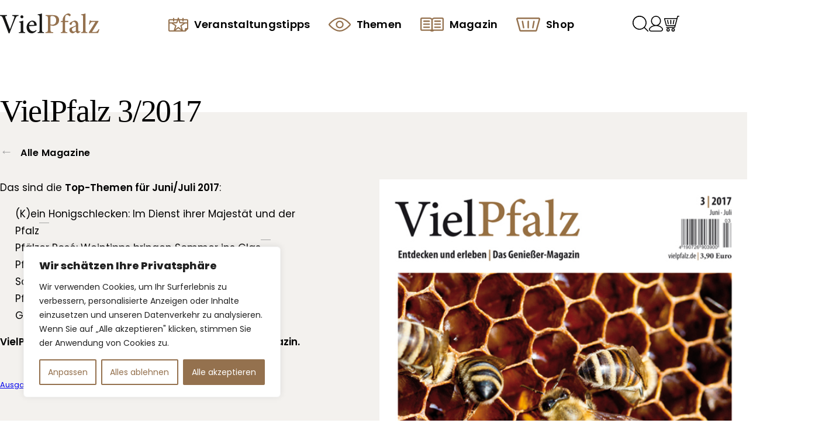

--- FILE ---
content_type: text/html; charset=UTF-8
request_url: https://www.vielpfalz.de/magazin/ausgabe/vielpfalz-3-2017/
body_size: 26328
content:
<!doctype html>
<html lang="de">
<head>
<meta charset="UTF-8">
<meta name="viewport" content="width=device-width, initial-scale=1">
<link rel="profile" href="https://gmpg.org/xfn/11">
<title>VielPfalz-Ausgabe 3/2017 für Juni und Juli entdecken</title>
<meta name='robots' content='max-image-preview:large' />
	<style>img:is([sizes="auto" i], [sizes^="auto," i]) { contain-intrinsic-size: 3000px 1500px }</style>
	<link href='//hb.wpmucdn.com' rel='preconnect' />
<link rel="alternate" type="application/rss+xml" title="VielPfalz &raquo; Feed" href="https://www.vielpfalz.de/feed/" />
<link rel="alternate" type="application/rss+xml" title="VielPfalz &raquo; Kommentar-Feed" href="https://www.vielpfalz.de/comments/feed/" />
<link rel="alternate" type="text/calendar" title="VielPfalz &raquo; iCal Feed" href="https://www.vielpfalz.de/veranstaltungstipps/?ical=1" />
<link rel='stylesheet' id='woosb-blocks-css' href='https://www.vielpfalz.de/wp-content/plugins/woo-product-bundle/assets/css/blocks.css?ver=8.3.0' type='text/css' media='all' />
<link rel='stylesheet' id='tribe-events-pro-mini-calendar-block-styles-css' href='https://www.vielpfalz.de/wp-content/plugins/events-calendar-pro/src/resources/css/tribe-events-pro-mini-calendar-block.min.css?ver=7.4.1' type='text/css' media='all' />
<link rel='stylesheet' id='meocommerce-framework-css' href='https://www.vielpfalz.de/wp-content/plugins/meocommerce-framework/assets/meocommerce-framework.min.css?ver=1.2.962' type='text/css' media='all' />
<link rel='stylesheet' id='wp-block-library-css' href='https://www.vielpfalz.de/wp-includes/css/dist/block-library/style.min.css?ver=6.7.4' type='text/css' media='all' />
<link rel='stylesheet' id='wp-block-library-theme-css' href='https://www.vielpfalz.de/wp-includes/css/dist/block-library/theme.min.css?ver=6.7.4' type='text/css' media='all' />
<link rel='stylesheet' id='eedee-gutenslider-init-css' href='https://www.vielpfalz.de/wp-content/plugins/gutenslider/build/gutenslider-init.css?ver=1725264866' type='text/css' media='all' />
<style id='global-styles-inline-css' type='text/css'>
:root{--wp--preset--aspect-ratio--square: 1;--wp--preset--aspect-ratio--4-3: 4/3;--wp--preset--aspect-ratio--3-4: 3/4;--wp--preset--aspect-ratio--3-2: 3/2;--wp--preset--aspect-ratio--2-3: 2/3;--wp--preset--aspect-ratio--16-9: 16/9;--wp--preset--aspect-ratio--9-16: 9/16;--wp--preset--color--black: #000000;--wp--preset--color--cyan-bluish-gray: #abb8c3;--wp--preset--color--white: #ffffff;--wp--preset--color--pale-pink: #f78da7;--wp--preset--color--vivid-red: #cf2e2e;--wp--preset--color--luminous-vivid-orange: #ff6900;--wp--preset--color--luminous-vivid-amber: #fcb900;--wp--preset--color--light-green-cyan: #7bdcb5;--wp--preset--color--vivid-green-cyan: #00d084;--wp--preset--color--pale-cyan-blue: #8ed1fc;--wp--preset--color--vivid-cyan-blue: #0693e3;--wp--preset--color--vivid-purple: #9b51e0;--wp--preset--color--primary: #C52F49;--wp--preset--color--secondary: #3EA3CB;--wp--preset--color--tertiary: #F4CB4B;--wp--preset--color--quarternary: #A7BE39;--wp--preset--color--quinary: #CC8344;--wp--preset--color--senary: #942C61;--wp--preset--color--foreground: #000000;--wp--preset--color--foreground-alt: #A4A4A4;--wp--preset--color--background: #ffffff;--wp--preset--color--background-alt: #F3F1EE;--wp--preset--color--accent: #94714E;--wp--preset--color--accent-alt: #DDD7CE;--wp--preset--gradient--vivid-cyan-blue-to-vivid-purple: linear-gradient(135deg,rgba(6,147,227,1) 0%,rgb(155,81,224) 100%);--wp--preset--gradient--light-green-cyan-to-vivid-green-cyan: linear-gradient(135deg,rgb(122,220,180) 0%,rgb(0,208,130) 100%);--wp--preset--gradient--luminous-vivid-amber-to-luminous-vivid-orange: linear-gradient(135deg,rgba(252,185,0,1) 0%,rgba(255,105,0,1) 100%);--wp--preset--gradient--luminous-vivid-orange-to-vivid-red: linear-gradient(135deg,rgba(255,105,0,1) 0%,rgb(207,46,46) 100%);--wp--preset--gradient--very-light-gray-to-cyan-bluish-gray: linear-gradient(135deg,rgb(238,238,238) 0%,rgb(169,184,195) 100%);--wp--preset--gradient--cool-to-warm-spectrum: linear-gradient(135deg,rgb(74,234,220) 0%,rgb(151,120,209) 20%,rgb(207,42,186) 40%,rgb(238,44,130) 60%,rgb(251,105,98) 80%,rgb(254,248,76) 100%);--wp--preset--gradient--blush-light-purple: linear-gradient(135deg,rgb(255,206,236) 0%,rgb(152,150,240) 100%);--wp--preset--gradient--blush-bordeaux: linear-gradient(135deg,rgb(254,205,165) 0%,rgb(254,45,45) 50%,rgb(107,0,62) 100%);--wp--preset--gradient--luminous-dusk: linear-gradient(135deg,rgb(255,203,112) 0%,rgb(199,81,192) 50%,rgb(65,88,208) 100%);--wp--preset--gradient--pale-ocean: linear-gradient(135deg,rgb(255,245,203) 0%,rgb(182,227,212) 50%,rgb(51,167,181) 100%);--wp--preset--gradient--electric-grass: linear-gradient(135deg,rgb(202,248,128) 0%,rgb(113,206,126) 100%);--wp--preset--gradient--midnight: linear-gradient(135deg,rgb(2,3,129) 0%,rgb(40,116,252) 100%);--wp--preset--gradient--primary-to-secondary: linear-gradient(135deg,var(--wp--preset--color--primary) 0%,var(--wp--preset--color--secondary) 100%);--wp--preset--gradient--secondary-to-tertiary: linear-gradient(135deg,var(--wp--preset--color--secondary) 0%,var(--wp--preset--color--tertiary) 100%);--wp--preset--gradient--tertiary-to-quarternary: linear-gradient(135deg,var(--wp--preset--color--tertiary) 0%,var(--wp--preset--color--quarternary) 100%);--wp--preset--gradient--quarternary-to-quinary: linear-gradient(135deg,var(--wp--preset--color--quarternary) 0%,var(--wp--preset--color--quarternary) 100%);--wp--preset--gradient--quinary-to-senary: linear-gradient(135deg,var(--wp--preset--color--quinary) 0%,var(--wp--preset--color--senary) 100%);--wp--preset--gradient--senary-to-primary: linear-gradient(135deg,var(--wp--preset--color--senary) 0%,var(--wp--preset--color--primary) 100%);--wp--preset--font-size--small: 0.8rem;--wp--preset--font-size--medium: clamp(16px, 2vw, 17px);--wp--preset--font-size--large: clamp(1.45rem, 2vw, 2rem);--wp--preset--font-size--x-large: clamp(1.75rem, 3vw, 2.25rem);--wp--preset--font-size--xx-large: clamp(2.25rem, 8.5vw, 5rem);--wp--preset--font-family--default: "Poppins", sans-serif;--wp--preset--font-family--serifs: "Georgia", serif;--wp--preset--font-family--inter: "Inter", sans-serif;--wp--preset--font-family--cardo: Cardo;--wp--preset--spacing--20: 0.44rem;--wp--preset--spacing--30: 0.67rem;--wp--preset--spacing--40: 1rem;--wp--preset--spacing--50: 1.5rem;--wp--preset--spacing--60: 2.25rem;--wp--preset--spacing--70: 3.38rem;--wp--preset--spacing--80: 5.06rem;--wp--preset--shadow--natural: 6px 6px 9px rgba(0, 0, 0, 0.2);--wp--preset--shadow--deep: 12px 12px 50px rgba(0, 0, 0, 0.4);--wp--preset--shadow--sharp: 6px 6px 0px rgba(0, 0, 0, 0.2);--wp--preset--shadow--outlined: 6px 6px 0px -3px rgba(255, 255, 255, 1), 6px 6px rgba(0, 0, 0, 1);--wp--preset--shadow--crisp: 6px 6px 0px rgba(0, 0, 0, 1);--wp--custom--color--accent: var(--wp--preset--color--primary);--wp--custom--color--accent-alt: #ff0033;--wp--custom--color--code: #ce365c;--wp--custom--color--dark: hsl(0, 0%, 50%);--wp--custom--color--darkest: hsl(0, 0%, 10%);--wp--custom--color--blue: #00FFFF;--wp--custom--color--red: #e3274a;--wp--custom--color--yellow: #d9ff08;--wp--custom--color--fullmenu: #000;--wp--custom--color--fullmenu-text: #fff;--wp--custom--color--primary-button-text: #fff;--wp--custom--color--primary-button-hover-text: #fff;--wp--custom--color--primary-button-background: #94714E;--wp--custom--color--primary-button-hover-background: #7A5F44;--wp--custom--img-radius: 10px;--wp--custom--spacing--tiny: .5rem;--wp--custom--spacing--small: min(1.5rem, 2vw);--wp--custom--spacing--medium: calc(2.5 * var(--wp--custom--spacing--small));--wp--custom--spacing--large: min(3rem, 4vw);--wp--custom--spacing--outer: max(1.5rem, 3vw);--wp--custom--typography--font-size--huge: clamp(2.25rem, 4vw, 2.75rem);--wp--custom--typography--font-size--colossal: clamp(4rem, 13vw, 10rem);--wp--custom--typography--font-size--larger: clamp(1rem, 2vw, 1.2rem);--wp--custom--typography--line-height--tiny: 1.15;--wp--custom--typography--line-height--small: 1.2;--wp--custom--typography--line-height--medium: 1.4;--wp--custom--typography--line-height--normal: 1.725;--wp--custom--dimension--header: 4rem;--wp--custom--dimension--header-mobile: 5rem;--wp--custom--dimension--content-margin: 2rem;}:root { --wp--style--global--content-size: 1278px;--wp--style--global--wide-size: 1800px; }:where(body) { margin: 0; }.wp-site-blocks > .alignleft { float: left; margin-right: 2em; }.wp-site-blocks > .alignright { float: right; margin-left: 2em; }.wp-site-blocks > .aligncenter { justify-content: center; margin-left: auto; margin-right: auto; }:where(.wp-site-blocks) > * { margin-block-start: min(2rem, 3.5vw); margin-block-end: 0; }:where(.wp-site-blocks) > :first-child { margin-block-start: 0; }:where(.wp-site-blocks) > :last-child { margin-block-end: 0; }:root { --wp--style--block-gap: min(2rem, 3.5vw); }:root :where(.is-layout-flow) > :first-child{margin-block-start: 0;}:root :where(.is-layout-flow) > :last-child{margin-block-end: 0;}:root :where(.is-layout-flow) > *{margin-block-start: min(2rem, 3.5vw);margin-block-end: 0;}:root :where(.is-layout-constrained) > :first-child{margin-block-start: 0;}:root :where(.is-layout-constrained) > :last-child{margin-block-end: 0;}:root :where(.is-layout-constrained) > *{margin-block-start: min(2rem, 3.5vw);margin-block-end: 0;}:root :where(.is-layout-flex){gap: min(2rem, 3.5vw);}:root :where(.is-layout-grid){gap: min(2rem, 3.5vw);}.is-layout-flow > .alignleft{float: left;margin-inline-start: 0;margin-inline-end: 2em;}.is-layout-flow > .alignright{float: right;margin-inline-start: 2em;margin-inline-end: 0;}.is-layout-flow > .aligncenter{margin-left: auto !important;margin-right: auto !important;}.is-layout-constrained > .alignleft{float: left;margin-inline-start: 0;margin-inline-end: 2em;}.is-layout-constrained > .alignright{float: right;margin-inline-start: 2em;margin-inline-end: 0;}.is-layout-constrained > .aligncenter{margin-left: auto !important;margin-right: auto !important;}.is-layout-constrained > :where(:not(.alignleft):not(.alignright):not(.alignfull)){max-width: var(--wp--style--global--content-size);margin-left: auto !important;margin-right: auto !important;}.is-layout-constrained > .alignwide{max-width: var(--wp--style--global--wide-size);}body .is-layout-flex{display: flex;}.is-layout-flex{flex-wrap: wrap;align-items: center;}.is-layout-flex > :is(*, div){margin: 0;}body .is-layout-grid{display: grid;}.is-layout-grid > :is(*, div){margin: 0;}body{background-color: var(--wp--preset--color--background);color: var(--wp--preset--color--foreground);font-family: var(--wp--preset--font-family--default);font-size: var(--wp--preset--font-size--medium);font-weight: 400;line-height: var(--wp--custom--typography--line-height--normal);padding-top: 0px;padding-right: 0px;padding-bottom: 0px;padding-left: 0px;}a:where(:not(.wp-element-button)){color: var(--wp--preset--color--foreground);text-decoration: underline;}:root :where(a:where(:not(.wp-element-button)):hover){color: var(--wp--preset--color--foreground);}h1{color: var(--wp--preset--color--foreground);font-family: Georgia;font-size: 54px;font-weight: 300;letter-spacing: -0.025em;line-height: var(--wp--custom--typography--line-height--tiny);}h2{color: var(--wp--preset--color--foreground);font-family: Georgia;font-size: var(--wp--preset--font-size--x-large);font-weight: 300;letter-spacing: 0;line-height: var(--wp--custom--typography--line-height--tiny);}h3{color: var(--wp--preset--color--foreground);font-family: Georgia;font-size: var(--wp--preset--font-size--large);font-weight: 300;letter-spacing: 0;line-height: var(--wp--custom--typography--line-height--small);}h4{color: var(--wp--preset--color--foreground);font-size: var(--wp--preset--font-size--medium);font-weight: 600;letter-spacing: -0.055em;line-height: var(--wp--custom--typography--line-height--small);}h5{color: var(--wp--preset--color--foreground-alt);font-size: var(--wp--preset--font-size--medium);font-weight: 600;line-height: var(--wp--custom--typography--line-height--normal);}h6{color: var(--wp--preset--color--foreground);font-size: var(--wp--preset--font-size--small);font-weight: 600;letter-spacing: 0.05rem;line-height: var(--wp--custom--typography--line-height--normal);text-transform: uppercase;}:root :where(.wp-element-button, .wp-block-button__link){background-color: var(--wp--preset--color--accent);border-radius: 2px;border-width: 0;color: var(--wp--preset--color--background);font-family: inherit;font-size: 1rem;line-height: inherit;padding: calc(0.667em + 2px) calc(1.333em + 2px);text-decoration: none;}:root :where(.wp-element-button:hover, .wp-block-button__link:hover){background-color: var(--wp--preset--color--foreground);color: var(--wp--preset--color--background);}.has-black-color{color: var(--wp--preset--color--black) !important;}.has-cyan-bluish-gray-color{color: var(--wp--preset--color--cyan-bluish-gray) !important;}.has-white-color{color: var(--wp--preset--color--white) !important;}.has-pale-pink-color{color: var(--wp--preset--color--pale-pink) !important;}.has-vivid-red-color{color: var(--wp--preset--color--vivid-red) !important;}.has-luminous-vivid-orange-color{color: var(--wp--preset--color--luminous-vivid-orange) !important;}.has-luminous-vivid-amber-color{color: var(--wp--preset--color--luminous-vivid-amber) !important;}.has-light-green-cyan-color{color: var(--wp--preset--color--light-green-cyan) !important;}.has-vivid-green-cyan-color{color: var(--wp--preset--color--vivid-green-cyan) !important;}.has-pale-cyan-blue-color{color: var(--wp--preset--color--pale-cyan-blue) !important;}.has-vivid-cyan-blue-color{color: var(--wp--preset--color--vivid-cyan-blue) !important;}.has-vivid-purple-color{color: var(--wp--preset--color--vivid-purple) !important;}.has-primary-color{color: var(--wp--preset--color--primary) !important;}.has-secondary-color{color: var(--wp--preset--color--secondary) !important;}.has-tertiary-color{color: var(--wp--preset--color--tertiary) !important;}.has-quarternary-color{color: var(--wp--preset--color--quarternary) !important;}.has-quinary-color{color: var(--wp--preset--color--quinary) !important;}.has-senary-color{color: var(--wp--preset--color--senary) !important;}.has-foreground-color{color: var(--wp--preset--color--foreground) !important;}.has-foreground-alt-color{color: var(--wp--preset--color--foreground-alt) !important;}.has-background-color{color: var(--wp--preset--color--background) !important;}.has-background-alt-color{color: var(--wp--preset--color--background-alt) !important;}.has-accent-color{color: var(--wp--preset--color--accent) !important;}.has-accent-alt-color{color: var(--wp--preset--color--accent-alt) !important;}.has-black-background-color{background-color: var(--wp--preset--color--black) !important;}.has-cyan-bluish-gray-background-color{background-color: var(--wp--preset--color--cyan-bluish-gray) !important;}.has-white-background-color{background-color: var(--wp--preset--color--white) !important;}.has-pale-pink-background-color{background-color: var(--wp--preset--color--pale-pink) !important;}.has-vivid-red-background-color{background-color: var(--wp--preset--color--vivid-red) !important;}.has-luminous-vivid-orange-background-color{background-color: var(--wp--preset--color--luminous-vivid-orange) !important;}.has-luminous-vivid-amber-background-color{background-color: var(--wp--preset--color--luminous-vivid-amber) !important;}.has-light-green-cyan-background-color{background-color: var(--wp--preset--color--light-green-cyan) !important;}.has-vivid-green-cyan-background-color{background-color: var(--wp--preset--color--vivid-green-cyan) !important;}.has-pale-cyan-blue-background-color{background-color: var(--wp--preset--color--pale-cyan-blue) !important;}.has-vivid-cyan-blue-background-color{background-color: var(--wp--preset--color--vivid-cyan-blue) !important;}.has-vivid-purple-background-color{background-color: var(--wp--preset--color--vivid-purple) !important;}.has-primary-background-color{background-color: var(--wp--preset--color--primary) !important;}.has-secondary-background-color{background-color: var(--wp--preset--color--secondary) !important;}.has-tertiary-background-color{background-color: var(--wp--preset--color--tertiary) !important;}.has-quarternary-background-color{background-color: var(--wp--preset--color--quarternary) !important;}.has-quinary-background-color{background-color: var(--wp--preset--color--quinary) !important;}.has-senary-background-color{background-color: var(--wp--preset--color--senary) !important;}.has-foreground-background-color{background-color: var(--wp--preset--color--foreground) !important;}.has-foreground-alt-background-color{background-color: var(--wp--preset--color--foreground-alt) !important;}.has-background-background-color{background-color: var(--wp--preset--color--background) !important;}.has-background-alt-background-color{background-color: var(--wp--preset--color--background-alt) !important;}.has-accent-background-color{background-color: var(--wp--preset--color--accent) !important;}.has-accent-alt-background-color{background-color: var(--wp--preset--color--accent-alt) !important;}.has-black-border-color{border-color: var(--wp--preset--color--black) !important;}.has-cyan-bluish-gray-border-color{border-color: var(--wp--preset--color--cyan-bluish-gray) !important;}.has-white-border-color{border-color: var(--wp--preset--color--white) !important;}.has-pale-pink-border-color{border-color: var(--wp--preset--color--pale-pink) !important;}.has-vivid-red-border-color{border-color: var(--wp--preset--color--vivid-red) !important;}.has-luminous-vivid-orange-border-color{border-color: var(--wp--preset--color--luminous-vivid-orange) !important;}.has-luminous-vivid-amber-border-color{border-color: var(--wp--preset--color--luminous-vivid-amber) !important;}.has-light-green-cyan-border-color{border-color: var(--wp--preset--color--light-green-cyan) !important;}.has-vivid-green-cyan-border-color{border-color: var(--wp--preset--color--vivid-green-cyan) !important;}.has-pale-cyan-blue-border-color{border-color: var(--wp--preset--color--pale-cyan-blue) !important;}.has-vivid-cyan-blue-border-color{border-color: var(--wp--preset--color--vivid-cyan-blue) !important;}.has-vivid-purple-border-color{border-color: var(--wp--preset--color--vivid-purple) !important;}.has-primary-border-color{border-color: var(--wp--preset--color--primary) !important;}.has-secondary-border-color{border-color: var(--wp--preset--color--secondary) !important;}.has-tertiary-border-color{border-color: var(--wp--preset--color--tertiary) !important;}.has-quarternary-border-color{border-color: var(--wp--preset--color--quarternary) !important;}.has-quinary-border-color{border-color: var(--wp--preset--color--quinary) !important;}.has-senary-border-color{border-color: var(--wp--preset--color--senary) !important;}.has-foreground-border-color{border-color: var(--wp--preset--color--foreground) !important;}.has-foreground-alt-border-color{border-color: var(--wp--preset--color--foreground-alt) !important;}.has-background-border-color{border-color: var(--wp--preset--color--background) !important;}.has-background-alt-border-color{border-color: var(--wp--preset--color--background-alt) !important;}.has-accent-border-color{border-color: var(--wp--preset--color--accent) !important;}.has-accent-alt-border-color{border-color: var(--wp--preset--color--accent-alt) !important;}.has-vivid-cyan-blue-to-vivid-purple-gradient-background{background: var(--wp--preset--gradient--vivid-cyan-blue-to-vivid-purple) !important;}.has-light-green-cyan-to-vivid-green-cyan-gradient-background{background: var(--wp--preset--gradient--light-green-cyan-to-vivid-green-cyan) !important;}.has-luminous-vivid-amber-to-luminous-vivid-orange-gradient-background{background: var(--wp--preset--gradient--luminous-vivid-amber-to-luminous-vivid-orange) !important;}.has-luminous-vivid-orange-to-vivid-red-gradient-background{background: var(--wp--preset--gradient--luminous-vivid-orange-to-vivid-red) !important;}.has-very-light-gray-to-cyan-bluish-gray-gradient-background{background: var(--wp--preset--gradient--very-light-gray-to-cyan-bluish-gray) !important;}.has-cool-to-warm-spectrum-gradient-background{background: var(--wp--preset--gradient--cool-to-warm-spectrum) !important;}.has-blush-light-purple-gradient-background{background: var(--wp--preset--gradient--blush-light-purple) !important;}.has-blush-bordeaux-gradient-background{background: var(--wp--preset--gradient--blush-bordeaux) !important;}.has-luminous-dusk-gradient-background{background: var(--wp--preset--gradient--luminous-dusk) !important;}.has-pale-ocean-gradient-background{background: var(--wp--preset--gradient--pale-ocean) !important;}.has-electric-grass-gradient-background{background: var(--wp--preset--gradient--electric-grass) !important;}.has-midnight-gradient-background{background: var(--wp--preset--gradient--midnight) !important;}.has-primary-to-secondary-gradient-background{background: var(--wp--preset--gradient--primary-to-secondary) !important;}.has-secondary-to-tertiary-gradient-background{background: var(--wp--preset--gradient--secondary-to-tertiary) !important;}.has-tertiary-to-quarternary-gradient-background{background: var(--wp--preset--gradient--tertiary-to-quarternary) !important;}.has-quarternary-to-quinary-gradient-background{background: var(--wp--preset--gradient--quarternary-to-quinary) !important;}.has-quinary-to-senary-gradient-background{background: var(--wp--preset--gradient--quinary-to-senary) !important;}.has-senary-to-primary-gradient-background{background: var(--wp--preset--gradient--senary-to-primary) !important;}.has-small-font-size{font-size: var(--wp--preset--font-size--small) !important;}.has-medium-font-size{font-size: var(--wp--preset--font-size--medium) !important;}.has-large-font-size{font-size: var(--wp--preset--font-size--large) !important;}.has-x-large-font-size{font-size: var(--wp--preset--font-size--x-large) !important;}.has-xx-large-font-size{font-size: var(--wp--preset--font-size--xx-large) !important;}.has-default-font-family{font-family: var(--wp--preset--font-family--default) !important;}.has-serifs-font-family{font-family: var(--wp--preset--font-family--serifs) !important;}.has-inter-font-family{font-family: var(--wp--preset--font-family--inter) !important;}.has-cardo-font-family{font-family: var(--wp--preset--font-family--cardo) !important;}
:root :where(.wp-block-pullquote){border-width: 1px 0;font-size: 1.5em;line-height: 1.6;}
:root :where(.wp-block-post-title){font-size: var(--wp--preset--font-size--xx-large);line-height: var(--wp--custom--typography--line-height--tiny);}
:root :where(.wp-block-navigation){font-size: var(--wp--preset--font-size--small);}
:root :where(.wp-block-search){background-color: var(--wp--preset--color--background-alt);border-radius: 12px;color: var(--wp--preset--color--foreground);}:root :where(.wp-block-search .wp-block-search__label, .wp-block-search .wp-block-search__input, .wp-block-search .wp-block-search__button){font-size: 1rem;}
:root :where(.wp-block-code){background-color: var(--wp--preset--color--background-alt);border-radius: 10px;border-width: 0;color: var(--wp--preset--color--foreground);font-family: monospace;font-size: clamp(0.7rem, 1vw, 0.8rem);line-height: 2;padding-top: calc( var(--wp--custom--spacing--small) * 0.75);padding-right: var(--wp--custom--spacing--small);padding-bottom: calc( var(--wp--custom--spacing--small) * 0.75);padding-left: var(--wp--custom--spacing--small);}
:root :where(.wp-block-post-comments){padding-top: var(--wp--custom--spacing--small);}
:root :where(.wp-block-query-title){font-size: var(--wp--preset--font-size--large);}
:root :where(.wp-block-quote){border-width: 1px;}
:root :where(.wp-block-site-title){font-family: var(--wp--preset--font-family--body);font-size: var(--wp--preset--font-size--medium);font-weight: 600;line-height: var(--wp--custom--typography--line-height--normal);}
</style>
<link rel='stylesheet' id='taxonomy-image-plugin-public-css' href='https://www.vielpfalz.de/wp-content/plugins/taxonomy-images/css/style.css?ver=0.9.6' type='text/css' media='screen' />
<link rel='stylesheet' id='brands-styles-css' href='https://www.vielpfalz.de/wp-content/plugins/woocommerce/assets/css/brands.css?ver=9.6.2' type='text/css' media='all' />
<link rel='stylesheet' id='woosb-frontend-css' href='https://www.vielpfalz.de/wp-content/plugins/woo-product-bundle/assets/css/frontend.css?ver=8.3.0' type='text/css' media='all' />
<link rel='stylesheet' id='vielpfalz-css' href='https://www.vielpfalz.de/wp-content/themes/vielpfalz/assets/styles/vielpfalz.min.css?ver=1.0.1508' type='text/css' media='all' />
<style id='vielpfalz-inline-css' type='text/css'>

			:root {
			    --layout-contentSize: 1278px;
			    --layout-wideSize: 1800px;
			    --layout-smallSize: 844px;
			}
		

			@font-face {
			    font-family: "Poppins";
			    font-style: normal;
			    font-weight: 400;
				src: url("https://www.vielpfalz.de/wp-content/themes/vielpfalz/assets/fonts/poppins-v20-latin-regular.eot");
 			    src: url("https://www.vielpfalz.de/wp-content/themes/vielpfalz/assets/fonts/poppins-v20-latin-regular.eot?#iefix") format("embedded-opentype"),
 			         url("https://www.vielpfalz.de/wp-content/themes/vielpfalz/assets/fonts/poppins-v20-latin-regular.woff2") format("woff2"),
 			         url("https://www.vielpfalz.de/wp-content/themes/vielpfalz/assets/fonts/poppins-v20-latin-regular.woff") format("woff"),
 			         url("https://www.vielpfalz.de/wp-content/themes/vielpfalz/assets/fonts/poppins-v20-latin-regular.woff") format("truetype"),
 			         url("https://www.vielpfalz.de/wp-content/themes/vielpfalz/assets/fonts/poppins-v20-latin-regular.svg") format("svg");
				font-display: swap;
			}
			@font-face {
			    font-family: "Poppins";
			    font-style: italic;
			    font-weight: 400;
				src: url("https://www.vielpfalz.de/wp-content/themes/vielpfalz/assets/fonts/poppins-v20-latin-italic.eot");
 			    src: url("https://www.vielpfalz.de/wp-content/themes/vielpfalz/assets/fonts/poppins-v20-latin-italic.eot?#iefix") format("embedded-opentype"),
 			         url("https://www.vielpfalz.de/wp-content/themes/vielpfalz/assets/fonts/poppins-v20-latin-italic.woff2") format("woff2"),
 			         url("https://www.vielpfalz.de/wp-content/themes/vielpfalz/assets/fonts/poppins-v20-latin-italic.woff") format("woff"),
 			         url("https://www.vielpfalz.de/wp-content/themes/vielpfalz/assets/fonts/poppins-v20-latin-italic.woff") format("truetype"),
 			         url("https://www.vielpfalz.de/wp-content/themes/vielpfalz/assets/fonts/poppins-v20-latin-italic.svg") format("svg");
				font-display: swap;
			}
			@font-face {
			    font-family: "Poppins";
			    font-style: normal;
			    font-weight: 600;
				src: url("https://www.vielpfalz.de/wp-content/themes/vielpfalz/assets/fonts/poppins-v20-latin-600.eot");
 			    src: url("https://www.vielpfalz.de/wp-content/themes/vielpfalz/assets/fonts/poppins-v20-latin-600.eot?#iefix") format("embedded-opentype"),
 			         url("https://www.vielpfalz.de/wp-content/themes/vielpfalz/assets/fonts/poppins-v20-latin-600.woff2") format("woff2"),
 			         url("https://www.vielpfalz.de/wp-content/themes/vielpfalz/assets/fonts/poppins-v20-latin-600.woff") format("woff"),
 			         url("https://www.vielpfalz.de/wp-content/themes/vielpfalz/assets/fonts/poppins-v20-latin-600.woff") format("truetype"),
 			         url("https://www.vielpfalz.de/wp-content/themes/vielpfalz/assets/fonts/poppins-v20-latin-600.svg") format("svg");
				font-display: swap;
			}
			@font-face {
			    font-family: "Poppins";
			    font-style: italic;
			    font-weight: 600;
				src: url("https://www.vielpfalz.de/wp-content/themes/vielpfalz/assets/fonts/poppins-v20-latin-600italic.eot");
 			    src: url("https://www.vielpfalz.de/wp-content/themes/vielpfalz/assets/fonts/poppins-v20-latin-600italic.eot?#iefix") format("embedded-opentype"),
 			         url("https://www.vielpfalz.de/wp-content/themes/vielpfalz/assets/fonts/poppins-v20-latin-600italic.woff2") format("woff2"),
 			         url("https://www.vielpfalz.de/wp-content/themes/vielpfalz/assets/fonts/poppins-v20-latin-600italic.woff") format("woff"),
 			         url("https://www.vielpfalz.de/wp-content/themes/vielpfalz/assets/fonts/poppins-v20-latin-600italic.woff") format("truetype"),
 			         url("https://www.vielpfalz.de/wp-content/themes/vielpfalz/assets/fonts/poppins-v20-latin-600italic.svg") format("svg");
				font-display: swap;
			}
			@font-face {
			    font-family: "Poppins";
			    font-style: normal;
			    font-weight: 800;
				src: url("https://www.vielpfalz.de/wp-content/themes/vielpfalz/assets/fonts/poppins-v20-latin-800.eot");
 			    src: url("https://www.vielpfalz.de/wp-content/themes/vielpfalz/assets/fonts/poppins-v20-latin-800.eot?#iefix") format("embedded-opentype"),
 			         url("https://www.vielpfalz.de/wp-content/themes/vielpfalz/assets/fonts/poppins-v20-latin-800.woff2") format("woff2"),
 			         url("https://www.vielpfalz.de/wp-content/themes/vielpfalz/assets/fonts/poppins-v20-latin-800.woff") format("woff"),
 			         url("https://www.vielpfalz.de/wp-content/themes/vielpfalz/assets/fonts/poppins-v20-latin-800.woff") format("truetype"),
 			         url("https://www.vielpfalz.de/wp-content/themes/vielpfalz/assets/fonts/poppins-v20-latin-800.svg") format("svg");
				font-display: swap;
			}
			@font-face {
			    font-family: "Poppins";
			    font-style: italic;
			    font-weight: 800;
				src: url("https://www.vielpfalz.de/wp-content/themes/vielpfalz/assets/fonts/poppins-v20-latin-800italic.eot");
 			    src: url("https://www.vielpfalz.de/wp-content/themes/vielpfalz/assets/fonts/poppins-v20-latin-800italic.eot?#iefix") format("embedded-opentype"),
 			         url("https://www.vielpfalz.de/wp-content/themes/vielpfalz/assets/fonts/poppins-v20-latin-800italic.woff2") format("woff2"),
 			         url("https://www.vielpfalz.de/wp-content/themes/vielpfalz/assets/fonts/poppins-v20-latin-800italic.woff") format("woff"),
 			         url("https://www.vielpfalz.de/wp-content/themes/vielpfalz/assets/fonts/poppins-v20-latin-800italic.woff") format("truetype"),
 			         url("https://www.vielpfalz.de/wp-content/themes/vielpfalz/assets/fonts/poppins-v20-latin-800italic.svg") format("svg");
				font-display: swap;
			}
		
</style>
<link rel='stylesheet' id='lightpick-css' href='https://www.vielpfalz.de/wp-content/themes/vielpfalz/assets/styles/lightpick.css?ver=1.0.1508' type='text/css' media='all' />
<link rel='stylesheet' id='payone_client_styles-css' href='https://www.vielpfalz.de/wp-content/plugins/woocommerce-3-2.7.0//assets/css/client.css?ver=2.6.0' type='text/css' media='all' />
<script type="text/javascript" id="cookie-law-info-js-extra">
/* <![CDATA[ */
var _ckyConfig = {"_ipData":[],"_assetsURL":"https:\/\/www.vielpfalz.de\/wp-content\/plugins\/cookie-law-info\/lite\/frontend\/images\/","_publicURL":"https:\/\/www.vielpfalz.de","_expiry":"365","_categories":[{"name":"Notwendige","slug":"necessary","isNecessary":true,"ccpaDoNotSell":true,"cookies":[{"cookieID":"_pk_id","domain":"vielpfalz.de","provider":""}],"active":true,"defaultConsent":{"gdpr":true,"ccpa":true}},{"name":"Funktionale","slug":"functional","isNecessary":false,"ccpaDoNotSell":true,"cookies":[{"cookieID":"_pk_ses","domain":"vielpfalz.de","provider":""}],"active":true,"defaultConsent":{"gdpr":false,"ccpa":false}},{"name":"Analyse","slug":"analytics","isNecessary":false,"ccpaDoNotSell":true,"cookies":[{"cookieID":"_ga","domain":"Google","provider":"google-analytics.com"},{"cookieID":"_ga_#","domain":"Google","provider":""}],"active":true,"defaultConsent":{"gdpr":false,"ccpa":false}},{"name":"Leistungs","slug":"performance","isNecessary":false,"ccpaDoNotSell":true,"cookies":[],"active":true,"defaultConsent":{"gdpr":false,"ccpa":false}},{"name":"Werbe","slug":"advertisement","isNecessary":false,"ccpaDoNotSell":true,"cookies":[],"active":true,"defaultConsent":{"gdpr":false,"ccpa":false}}],"_activeLaw":"gdpr","_rootDomain":"","_block":"1","_showBanner":"1","_bannerConfig":{"settings":{"type":"box","preferenceCenterType":"popup","position":"bottom-left","applicableLaw":"gdpr"},"behaviours":{"reloadBannerOnAccept":false,"loadAnalyticsByDefault":false,"animations":{"onLoad":"animate","onHide":"sticky"}},"config":{"revisitConsent":{"status":true,"tag":"revisit-consent","position":"bottom-left","meta":{"url":"#"},"styles":{"background-color":"#94714E"},"elements":{"title":{"type":"text","tag":"revisit-consent-title","status":true,"styles":{"color":"#0056a7"}}}},"preferenceCenter":{"toggle":{"status":true,"tag":"detail-category-toggle","type":"toggle","states":{"active":{"styles":{"background-color":"#1863DC"}},"inactive":{"styles":{"background-color":"#D0D5D2"}}}}},"categoryPreview":{"status":false,"toggle":{"status":true,"tag":"detail-category-preview-toggle","type":"toggle","states":{"active":{"styles":{"background-color":"#1863DC"}},"inactive":{"styles":{"background-color":"#D0D5D2"}}}}},"videoPlaceholder":{"status":true,"styles":{"background-color":"#000000","border-color":"#000000","color":"#ffffff"}},"readMore":{"status":false,"tag":"readmore-button","type":"link","meta":{"noFollow":true,"newTab":true},"styles":{"color":"#94714e","background-color":"transparent","border-color":"transparent"}},"auditTable":{"status":false},"optOption":{"status":true,"toggle":{"status":true,"tag":"optout-option-toggle","type":"toggle","states":{"active":{"styles":{"background-color":"#1863dc"}},"inactive":{"styles":{"background-color":"#FFFFFF"}}}}}}},"_version":"3.2.8","_logConsent":"1","_tags":[{"tag":"accept-button","styles":{"color":"#FFFFFF","background-color":"#94714e","border-color":"#94714e"}},{"tag":"reject-button","styles":{"color":"#94714e","background-color":"transparent","border-color":"#94714e"}},{"tag":"settings-button","styles":{"color":"#94714e","background-color":"transparent","border-color":"#94714e"}},{"tag":"readmore-button","styles":{"color":"#94714e","background-color":"transparent","border-color":"transparent"}},{"tag":"donotsell-button","styles":{"color":"#1863DC","background-color":"transparent","border-color":"transparent"}},{"tag":"accept-button","styles":{"color":"#FFFFFF","background-color":"#94714e","border-color":"#94714e"}},{"tag":"revisit-consent","styles":{"background-color":"#94714E"}}],"_shortCodes":[{"key":"cky_readmore","content":"<a href=\"#\" class=\"cky-policy\" aria-label=\"Cookie-Richtlinie\" target=\"_blank\" rel=\"noopener\" data-cky-tag=\"readmore-button\">Cookie-Richtlinie<\/a>","tag":"readmore-button","status":false,"attributes":{"rel":"nofollow","target":"_blank"}},{"key":"cky_show_desc","content":"<button class=\"cky-show-desc-btn\" data-cky-tag=\"show-desc-button\" aria-label=\"Mehr zeigen\">Mehr zeigen<\/button>","tag":"show-desc-button","status":true,"attributes":[]},{"key":"cky_hide_desc","content":"<button class=\"cky-show-desc-btn\" data-cky-tag=\"hide-desc-button\" aria-label=\"Weniger zeigen\">Weniger zeigen<\/button>","tag":"hide-desc-button","status":true,"attributes":[]},{"key":"cky_category_toggle_label","content":"[cky_{{status}}_category_label] [cky_preference_{{category_slug}}_title]","tag":"","status":true,"attributes":[]},{"key":"cky_enable_category_label","content":"Erm\u00f6glichen","tag":"","status":true,"attributes":[]},{"key":"cky_disable_category_label","content":"Deaktivieren","tag":"","status":true,"attributes":[]},{"key":"cky_video_placeholder","content":"<div class=\"video-placeholder-normal\" data-cky-tag=\"video-placeholder\" id=\"[UNIQUEID]\"><p class=\"video-placeholder-text-normal\" data-cky-tag=\"placeholder-title\">Bitte akzeptieren Sie die Cookie-Einwilligung<\/p><\/div>","tag":"","status":true,"attributes":[]},{"key":"cky_enable_optout_label","content":"Erm\u00f6glichen","tag":"","status":true,"attributes":[]},{"key":"cky_disable_optout_label","content":"Deaktivieren","tag":"","status":true,"attributes":[]},{"key":"cky_optout_toggle_label","content":"[cky_{{status}}_optout_label] [cky_optout_option_title]","tag":"","status":true,"attributes":[]},{"key":"cky_optout_option_title","content":"Verkaufen oder teilen Sie meine pers\u00f6nlichen Daten nicht","tag":"","status":true,"attributes":[]},{"key":"cky_optout_close_label","content":"Nah dran","tag":"","status":true,"attributes":[]}],"_rtl":"","_language":"de","_providersToBlock":[{"re":"google-analytics.com","categories":["analytics"]}]};
var _ckyStyles = {"css":".cky-overlay{background: #000000; opacity: 0.4; position: fixed; top: 0; left: 0; width: 100%; height: 100%; z-index: 99999999;}.cky-hide{display: none;}.cky-btn-revisit-wrapper{display: flex; align-items: center; justify-content: center; background: #0056a7; width: 45px; height: 45px; border-radius: 50%; position: fixed; z-index: 999999; cursor: pointer;}.cky-revisit-bottom-left{bottom: 15px; left: 15px;}.cky-revisit-bottom-right{bottom: 15px; right: 15px;}.cky-btn-revisit-wrapper .cky-btn-revisit{display: flex; align-items: center; justify-content: center; background: none; border: none; cursor: pointer; position: relative; margin: 0; padding: 0;}.cky-btn-revisit-wrapper .cky-btn-revisit img{max-width: fit-content; margin: 0; height: 30px; width: 30px;}.cky-revisit-bottom-left:hover::before{content: attr(data-tooltip); position: absolute; background: #4e4b66; color: #ffffff; left: calc(100% + 7px); font-size: 12px; line-height: 16px; width: max-content; padding: 4px 8px; border-radius: 4px;}.cky-revisit-bottom-left:hover::after{position: absolute; content: \"\"; border: 5px solid transparent; left: calc(100% + 2px); border-left-width: 0; border-right-color: #4e4b66;}.cky-revisit-bottom-right:hover::before{content: attr(data-tooltip); position: absolute; background: #4e4b66; color: #ffffff; right: calc(100% + 7px); font-size: 12px; line-height: 16px; width: max-content; padding: 4px 8px; border-radius: 4px;}.cky-revisit-bottom-right:hover::after{position: absolute; content: \"\"; border: 5px solid transparent; right: calc(100% + 2px); border-right-width: 0; border-left-color: #4e4b66;}.cky-revisit-hide{display: none;}.cky-consent-container{position: fixed; width: 440px; box-sizing: border-box; z-index: 9999999; border-radius: 6px;}.cky-consent-container .cky-consent-bar{background: #ffffff; border: 1px solid; padding: 20px 26px; box-shadow: 0 -1px 10px 0 #acabab4d; border-radius: 6px;}.cky-box-bottom-left{bottom: 40px; left: 40px;}.cky-box-bottom-right{bottom: 40px; right: 40px;}.cky-box-top-left{top: 40px; left: 40px;}.cky-box-top-right{top: 40px; right: 40px;}.cky-custom-brand-logo-wrapper .cky-custom-brand-logo{width: 100px; height: auto; margin: 0 0 12px 0;}.cky-notice .cky-title{color: #212121; font-weight: 700; font-size: 18px; line-height: 24px; margin: 0 0 12px 0;}.cky-notice-des *,.cky-preference-content-wrapper *,.cky-accordion-header-des *,.cky-gpc-wrapper .cky-gpc-desc *{font-size: 14px;}.cky-notice-des{color: #212121; font-size: 14px; line-height: 24px; font-weight: 400;}.cky-notice-des img{height: 25px; width: 25px;}.cky-consent-bar .cky-notice-des p,.cky-gpc-wrapper .cky-gpc-desc p,.cky-preference-body-wrapper .cky-preference-content-wrapper p,.cky-accordion-header-wrapper .cky-accordion-header-des p,.cky-cookie-des-table li div:last-child p{color: inherit; margin-top: 0; overflow-wrap: break-word;}.cky-notice-des P:last-child,.cky-preference-content-wrapper p:last-child,.cky-cookie-des-table li div:last-child p:last-child,.cky-gpc-wrapper .cky-gpc-desc p:last-child{margin-bottom: 0;}.cky-notice-des a.cky-policy,.cky-notice-des button.cky-policy{font-size: 14px; color: #1863dc; white-space: nowrap; cursor: pointer; background: transparent; border: 1px solid; text-decoration: underline;}.cky-notice-des button.cky-policy{padding: 0;}.cky-notice-des a.cky-policy:focus-visible,.cky-notice-des button.cky-policy:focus-visible,.cky-preference-content-wrapper .cky-show-desc-btn:focus-visible,.cky-accordion-header .cky-accordion-btn:focus-visible,.cky-preference-header .cky-btn-close:focus-visible,.cky-switch input[type=\"checkbox\"]:focus-visible,.cky-footer-wrapper a:focus-visible,.cky-btn:focus-visible{outline: 2px solid #1863dc; outline-offset: 2px;}.cky-btn:focus:not(:focus-visible),.cky-accordion-header .cky-accordion-btn:focus:not(:focus-visible),.cky-preference-content-wrapper .cky-show-desc-btn:focus:not(:focus-visible),.cky-btn-revisit-wrapper .cky-btn-revisit:focus:not(:focus-visible),.cky-preference-header .cky-btn-close:focus:not(:focus-visible),.cky-consent-bar .cky-banner-btn-close:focus:not(:focus-visible){outline: 0;}button.cky-show-desc-btn:not(:hover):not(:active){color: #1863dc; background: transparent;}button.cky-accordion-btn:not(:hover):not(:active),button.cky-banner-btn-close:not(:hover):not(:active),button.cky-btn-revisit:not(:hover):not(:active),button.cky-btn-close:not(:hover):not(:active){background: transparent;}.cky-consent-bar button:hover,.cky-modal.cky-modal-open button:hover,.cky-consent-bar button:focus,.cky-modal.cky-modal-open button:focus{text-decoration: none;}.cky-notice-btn-wrapper{display: flex; justify-content: flex-start; align-items: center; flex-wrap: wrap; margin-top: 16px;}.cky-notice-btn-wrapper .cky-btn{text-shadow: none; box-shadow: none;}.cky-btn{flex: auto; max-width: 100%; font-size: 14px; font-family: inherit; line-height: 24px; padding: 8px; font-weight: 500; margin: 0 8px 0 0; border-radius: 2px; cursor: pointer; text-align: center; text-transform: none; min-height: 0;}.cky-btn:hover{opacity: 0.8;}.cky-btn-customize{color: #1863dc; background: transparent; border: 2px solid #1863dc;}.cky-btn-reject{color: #1863dc; background: transparent; border: 2px solid #1863dc;}.cky-btn-accept{background: #1863dc; color: #ffffff; border: 2px solid #1863dc;}.cky-btn:last-child{margin-right: 0;}@media (max-width: 576px){.cky-box-bottom-left{bottom: 0; left: 0;}.cky-box-bottom-right{bottom: 0; right: 0;}.cky-box-top-left{top: 0; left: 0;}.cky-box-top-right{top: 0; right: 0;}}@media (max-width: 440px){.cky-box-bottom-left, .cky-box-bottom-right, .cky-box-top-left, .cky-box-top-right{width: 100%; max-width: 100%;}.cky-consent-container .cky-consent-bar{padding: 20px 0;}.cky-custom-brand-logo-wrapper, .cky-notice .cky-title, .cky-notice-des, .cky-notice-btn-wrapper{padding: 0 24px;}.cky-notice-des{max-height: 40vh; overflow-y: scroll;}.cky-notice-btn-wrapper{flex-direction: column; margin-top: 0;}.cky-btn{width: 100%; margin: 10px 0 0 0;}.cky-notice-btn-wrapper .cky-btn-customize{order: 2;}.cky-notice-btn-wrapper .cky-btn-reject{order: 3;}.cky-notice-btn-wrapper .cky-btn-accept{order: 1; margin-top: 16px;}}@media (max-width: 352px){.cky-notice .cky-title{font-size: 16px;}.cky-notice-des *{font-size: 12px;}.cky-notice-des, .cky-btn{font-size: 12px;}}.cky-modal.cky-modal-open{display: flex; visibility: visible; -webkit-transform: translate(-50%, -50%); -moz-transform: translate(-50%, -50%); -ms-transform: translate(-50%, -50%); -o-transform: translate(-50%, -50%); transform: translate(-50%, -50%); top: 50%; left: 50%; transition: all 1s ease;}.cky-modal{box-shadow: 0 32px 68px rgba(0, 0, 0, 0.3); margin: 0 auto; position: fixed; max-width: 100%; background: #ffffff; top: 50%; box-sizing: border-box; border-radius: 6px; z-index: 999999999; color: #212121; -webkit-transform: translate(-50%, 100%); -moz-transform: translate(-50%, 100%); -ms-transform: translate(-50%, 100%); -o-transform: translate(-50%, 100%); transform: translate(-50%, 100%); visibility: hidden; transition: all 0s ease;}.cky-preference-center{max-height: 79vh; overflow: hidden; width: 845px; overflow: hidden; flex: 1 1 0; display: flex; flex-direction: column; border-radius: 6px;}.cky-preference-header{display: flex; align-items: center; justify-content: space-between; padding: 22px 24px; border-bottom: 1px solid;}.cky-preference-header .cky-preference-title{font-size: 18px; font-weight: 700; line-height: 24px;}.cky-preference-header .cky-btn-close{margin: 0; cursor: pointer; vertical-align: middle; padding: 0; background: none; border: none; width: auto; height: auto; min-height: 0; line-height: 0; text-shadow: none; box-shadow: none;}.cky-preference-header .cky-btn-close img{margin: 0; height: 10px; width: 10px;}.cky-preference-body-wrapper{padding: 0 24px; flex: 1; overflow: auto; box-sizing: border-box;}.cky-preference-content-wrapper,.cky-gpc-wrapper .cky-gpc-desc{font-size: 14px; line-height: 24px; font-weight: 400; padding: 12px 0;}.cky-preference-content-wrapper{border-bottom: 1px solid;}.cky-preference-content-wrapper img{height: 25px; width: 25px;}.cky-preference-content-wrapper .cky-show-desc-btn{font-size: 14px; font-family: inherit; color: #1863dc; text-decoration: none; line-height: 24px; padding: 0; margin: 0; white-space: nowrap; cursor: pointer; background: transparent; border-color: transparent; text-transform: none; min-height: 0; text-shadow: none; box-shadow: none;}.cky-accordion-wrapper{margin-bottom: 10px;}.cky-accordion{border-bottom: 1px solid;}.cky-accordion:last-child{border-bottom: none;}.cky-accordion .cky-accordion-item{display: flex; margin-top: 10px;}.cky-accordion .cky-accordion-body{display: none;}.cky-accordion.cky-accordion-active .cky-accordion-body{display: block; padding: 0 22px; margin-bottom: 16px;}.cky-accordion-header-wrapper{cursor: pointer; width: 100%;}.cky-accordion-item .cky-accordion-header{display: flex; justify-content: space-between; align-items: center;}.cky-accordion-header .cky-accordion-btn{font-size: 16px; font-family: inherit; color: #212121; line-height: 24px; background: none; border: none; font-weight: 700; padding: 0; margin: 0; cursor: pointer; text-transform: none; min-height: 0; text-shadow: none; box-shadow: none;}.cky-accordion-header .cky-always-active{color: #008000; font-weight: 600; line-height: 24px; font-size: 14px;}.cky-accordion-header-des{font-size: 14px; line-height: 24px; margin: 10px 0 16px 0;}.cky-accordion-chevron{margin-right: 22px; position: relative; cursor: pointer;}.cky-accordion-chevron-hide{display: none;}.cky-accordion .cky-accordion-chevron i::before{content: \"\"; position: absolute; border-right: 1.4px solid; border-bottom: 1.4px solid; border-color: inherit; height: 6px; width: 6px; -webkit-transform: rotate(-45deg); -moz-transform: rotate(-45deg); -ms-transform: rotate(-45deg); -o-transform: rotate(-45deg); transform: rotate(-45deg); transition: all 0.2s ease-in-out; top: 8px;}.cky-accordion.cky-accordion-active .cky-accordion-chevron i::before{-webkit-transform: rotate(45deg); -moz-transform: rotate(45deg); -ms-transform: rotate(45deg); -o-transform: rotate(45deg); transform: rotate(45deg);}.cky-audit-table{background: #f4f4f4; border-radius: 6px;}.cky-audit-table .cky-empty-cookies-text{color: inherit; font-size: 12px; line-height: 24px; margin: 0; padding: 10px;}.cky-audit-table .cky-cookie-des-table{font-size: 12px; line-height: 24px; font-weight: normal; padding: 15px 10px; border-bottom: 1px solid; border-bottom-color: inherit; margin: 0;}.cky-audit-table .cky-cookie-des-table:last-child{border-bottom: none;}.cky-audit-table .cky-cookie-des-table li{list-style-type: none; display: flex; padding: 3px 0;}.cky-audit-table .cky-cookie-des-table li:first-child{padding-top: 0;}.cky-cookie-des-table li div:first-child{width: 100px; font-weight: 600; word-break: break-word; word-wrap: break-word;}.cky-cookie-des-table li div:last-child{flex: 1; word-break: break-word; word-wrap: break-word; margin-left: 8px;}.cky-footer-shadow{display: block; width: 100%; height: 40px; background: linear-gradient(180deg, rgba(255, 255, 255, 0) 0%, #ffffff 100%); position: absolute; bottom: calc(100% - 1px);}.cky-footer-wrapper{position: relative;}.cky-prefrence-btn-wrapper{display: flex; flex-wrap: wrap; align-items: center; justify-content: center; padding: 22px 24px; border-top: 1px solid;}.cky-prefrence-btn-wrapper .cky-btn{flex: auto; max-width: 100%; text-shadow: none; box-shadow: none;}.cky-btn-preferences{color: #1863dc; background: transparent; border: 2px solid #1863dc;}.cky-preference-header,.cky-preference-body-wrapper,.cky-preference-content-wrapper,.cky-accordion-wrapper,.cky-accordion,.cky-accordion-wrapper,.cky-footer-wrapper,.cky-prefrence-btn-wrapper{border-color: inherit;}@media (max-width: 845px){.cky-modal{max-width: calc(100% - 16px);}}@media (max-width: 576px){.cky-modal{max-width: 100%;}.cky-preference-center{max-height: 100vh;}.cky-prefrence-btn-wrapper{flex-direction: column;}.cky-accordion.cky-accordion-active .cky-accordion-body{padding-right: 0;}.cky-prefrence-btn-wrapper .cky-btn{width: 100%; margin: 10px 0 0 0;}.cky-prefrence-btn-wrapper .cky-btn-reject{order: 3;}.cky-prefrence-btn-wrapper .cky-btn-accept{order: 1; margin-top: 0;}.cky-prefrence-btn-wrapper .cky-btn-preferences{order: 2;}}@media (max-width: 425px){.cky-accordion-chevron{margin-right: 15px;}.cky-notice-btn-wrapper{margin-top: 0;}.cky-accordion.cky-accordion-active .cky-accordion-body{padding: 0 15px;}}@media (max-width: 352px){.cky-preference-header .cky-preference-title{font-size: 16px;}.cky-preference-header{padding: 16px 24px;}.cky-preference-content-wrapper *, .cky-accordion-header-des *{font-size: 12px;}.cky-preference-content-wrapper, .cky-preference-content-wrapper .cky-show-more, .cky-accordion-header .cky-always-active, .cky-accordion-header-des, .cky-preference-content-wrapper .cky-show-desc-btn, .cky-notice-des a.cky-policy{font-size: 12px;}.cky-accordion-header .cky-accordion-btn{font-size: 14px;}}.cky-switch{display: flex;}.cky-switch input[type=\"checkbox\"]{position: relative; width: 44px; height: 24px; margin: 0; background: #d0d5d2; -webkit-appearance: none; border-radius: 50px; cursor: pointer; outline: 0; border: none; top: 0;}.cky-switch input[type=\"checkbox\"]:checked{background: #1863dc;}.cky-switch input[type=\"checkbox\"]:before{position: absolute; content: \"\"; height: 20px; width: 20px; left: 2px; bottom: 2px; border-radius: 50%; background-color: white; -webkit-transition: 0.4s; transition: 0.4s; margin: 0;}.cky-switch input[type=\"checkbox\"]:after{display: none;}.cky-switch input[type=\"checkbox\"]:checked:before{-webkit-transform: translateX(20px); -ms-transform: translateX(20px); transform: translateX(20px);}@media (max-width: 425px){.cky-switch input[type=\"checkbox\"]{width: 38px; height: 21px;}.cky-switch input[type=\"checkbox\"]:before{height: 17px; width: 17px;}.cky-switch input[type=\"checkbox\"]:checked:before{-webkit-transform: translateX(17px); -ms-transform: translateX(17px); transform: translateX(17px);}}.cky-consent-bar .cky-banner-btn-close{position: absolute; right: 9px; top: 5px; background: none; border: none; cursor: pointer; padding: 0; margin: 0; min-height: 0; line-height: 0; height: auto; width: auto; text-shadow: none; box-shadow: none;}.cky-consent-bar .cky-banner-btn-close img{height: 9px; width: 9px; margin: 0;}.cky-notice-group{font-size: 14px; line-height: 24px; font-weight: 400; color: #212121;}.cky-notice-btn-wrapper .cky-btn-do-not-sell{font-size: 14px; line-height: 24px; padding: 6px 0; margin: 0; font-weight: 500; background: none; border-radius: 2px; border: none; cursor: pointer; text-align: left; color: #1863dc; background: transparent; border-color: transparent; box-shadow: none; text-shadow: none;}.cky-consent-bar .cky-banner-btn-close:focus-visible,.cky-notice-btn-wrapper .cky-btn-do-not-sell:focus-visible,.cky-opt-out-btn-wrapper .cky-btn:focus-visible,.cky-opt-out-checkbox-wrapper input[type=\"checkbox\"].cky-opt-out-checkbox:focus-visible{outline: 2px solid #1863dc; outline-offset: 2px;}@media (max-width: 440px){.cky-consent-container{width: 100%;}}@media (max-width: 352px){.cky-notice-des a.cky-policy, .cky-notice-btn-wrapper .cky-btn-do-not-sell{font-size: 12px;}}.cky-opt-out-wrapper{padding: 12px 0;}.cky-opt-out-wrapper .cky-opt-out-checkbox-wrapper{display: flex; align-items: center;}.cky-opt-out-checkbox-wrapper .cky-opt-out-checkbox-label{font-size: 16px; font-weight: 700; line-height: 24px; margin: 0 0 0 12px; cursor: pointer;}.cky-opt-out-checkbox-wrapper input[type=\"checkbox\"].cky-opt-out-checkbox{background-color: #ffffff; border: 1px solid black; width: 20px; height: 18.5px; margin: 0; -webkit-appearance: none; position: relative; display: flex; align-items: center; justify-content: center; border-radius: 2px; cursor: pointer;}.cky-opt-out-checkbox-wrapper input[type=\"checkbox\"].cky-opt-out-checkbox:checked{background-color: #1863dc; border: none;}.cky-opt-out-checkbox-wrapper input[type=\"checkbox\"].cky-opt-out-checkbox:checked::after{left: 6px; bottom: 4px; width: 7px; height: 13px; border: solid #ffffff; border-width: 0 3px 3px 0; border-radius: 2px; -webkit-transform: rotate(45deg); -ms-transform: rotate(45deg); transform: rotate(45deg); content: \"\"; position: absolute; box-sizing: border-box;}.cky-opt-out-checkbox-wrapper.cky-disabled .cky-opt-out-checkbox-label,.cky-opt-out-checkbox-wrapper.cky-disabled input[type=\"checkbox\"].cky-opt-out-checkbox{cursor: no-drop;}.cky-gpc-wrapper{margin: 0 0 0 32px;}.cky-footer-wrapper .cky-opt-out-btn-wrapper{display: flex; flex-wrap: wrap; align-items: center; justify-content: center; padding: 22px 24px;}.cky-opt-out-btn-wrapper .cky-btn{flex: auto; max-width: 100%; text-shadow: none; box-shadow: none;}.cky-opt-out-btn-wrapper .cky-btn-cancel{border: 1px solid #dedfe0; background: transparent; color: #858585;}.cky-opt-out-btn-wrapper .cky-btn-confirm{background: #1863dc; color: #ffffff; border: 1px solid #1863dc;}@media (max-width: 352px){.cky-opt-out-checkbox-wrapper .cky-opt-out-checkbox-label{font-size: 14px;}.cky-gpc-wrapper .cky-gpc-desc, .cky-gpc-wrapper .cky-gpc-desc *{font-size: 12px;}.cky-opt-out-checkbox-wrapper input[type=\"checkbox\"].cky-opt-out-checkbox{width: 16px; height: 16px;}.cky-opt-out-checkbox-wrapper input[type=\"checkbox\"].cky-opt-out-checkbox:checked::after{left: 5px; bottom: 4px; width: 3px; height: 9px;}.cky-gpc-wrapper{margin: 0 0 0 28px;}}.video-placeholder-youtube{background-size: 100% 100%; background-position: center; background-repeat: no-repeat; background-color: #b2b0b059; position: relative; display: flex; align-items: center; justify-content: center; max-width: 100%;}.video-placeholder-text-youtube{text-align: center; align-items: center; padding: 10px 16px; background-color: #000000cc; color: #ffffff; border: 1px solid; border-radius: 2px; cursor: pointer;}.video-placeholder-normal{background-image: url(\"\/wp-content\/plugins\/cookie-law-info\/lite\/frontend\/images\/placeholder.svg\"); background-size: 80px; background-position: center; background-repeat: no-repeat; background-color: #b2b0b059; position: relative; display: flex; align-items: flex-end; justify-content: center; max-width: 100%;}.video-placeholder-text-normal{align-items: center; padding: 10px 16px; text-align: center; border: 1px solid; border-radius: 2px; cursor: pointer;}.cky-rtl{direction: rtl; text-align: right;}.cky-rtl .cky-banner-btn-close{left: 9px; right: auto;}.cky-rtl .cky-notice-btn-wrapper .cky-btn:last-child{margin-right: 8px;}.cky-rtl .cky-notice-btn-wrapper .cky-btn:first-child{margin-right: 0;}.cky-rtl .cky-notice-btn-wrapper{margin-left: 0; margin-right: 15px;}.cky-rtl .cky-prefrence-btn-wrapper .cky-btn{margin-right: 8px;}.cky-rtl .cky-prefrence-btn-wrapper .cky-btn:first-child{margin-right: 0;}.cky-rtl .cky-accordion .cky-accordion-chevron i::before{border: none; border-left: 1.4px solid; border-top: 1.4px solid; left: 12px;}.cky-rtl .cky-accordion.cky-accordion-active .cky-accordion-chevron i::before{-webkit-transform: rotate(-135deg); -moz-transform: rotate(-135deg); -ms-transform: rotate(-135deg); -o-transform: rotate(-135deg); transform: rotate(-135deg);}@media (max-width: 768px){.cky-rtl .cky-notice-btn-wrapper{margin-right: 0;}}@media (max-width: 576px){.cky-rtl .cky-notice-btn-wrapper .cky-btn:last-child{margin-right: 0;}.cky-rtl .cky-prefrence-btn-wrapper .cky-btn{margin-right: 0;}.cky-rtl .cky-accordion.cky-accordion-active .cky-accordion-body{padding: 0 22px 0 0;}}@media (max-width: 425px){.cky-rtl .cky-accordion.cky-accordion-active .cky-accordion-body{padding: 0 15px 0 0;}}.cky-rtl .cky-opt-out-btn-wrapper .cky-btn{margin-right: 12px;}.cky-rtl .cky-opt-out-btn-wrapper .cky-btn:first-child{margin-right: 0;}.cky-rtl .cky-opt-out-checkbox-wrapper .cky-opt-out-checkbox-label{margin: 0 12px 0 0;}"};
/* ]]> */
</script>
<script type="text/javascript" src="https://www.vielpfalz.de/wp-content/plugins/cookie-law-info/lite/frontend/js/script.min.js?ver=3.2.8" id="cookie-law-info-js"></script>
<script type="text/javascript" src="https://www.vielpfalz.de/wp-includes/js/jquery/jquery.min.js?ver=3.7.1" id="jquery-core-js"></script>
<script type="text/javascript" src="https://www.vielpfalz.de/wp-includes/js/jquery/jquery-migrate.min.js?ver=3.4.1" id="jquery-migrate-js"></script>
<script type="text/javascript" src="https://www.vielpfalz.de/wp-content/plugins/woocommerce/assets/js/jquery-blockui/jquery.blockUI.min.js?ver=2.7.0-wc.9.6.2" id="jquery-blockui-js" defer="defer" data-wp-strategy="defer"></script>
<script type="text/javascript" id="wc-add-to-cart-js-extra">
/* <![CDATA[ */
var wc_add_to_cart_params = {"ajax_url":"\/wp-admin\/admin-ajax.php","wc_ajax_url":"\/?wc-ajax=%%endpoint%%","i18n_view_cart":"Warenkorb anzeigen","cart_url":"https:\/\/www.vielpfalz.de\/warenkorb\/","is_cart":"","cart_redirect_after_add":"no"};
/* ]]> */
</script>
<script type="text/javascript" src="https://www.vielpfalz.de/wp-content/plugins/woocommerce/assets/js/frontend/add-to-cart.min.js?ver=9.6.2" id="wc-add-to-cart-js" defer="defer" data-wp-strategy="defer"></script>
<script type="text/javascript" src="https://www.vielpfalz.de/wp-content/plugins/woocommerce/assets/js/js-cookie/js.cookie.min.js?ver=2.1.4-wc.9.6.2" id="js-cookie-js" defer="defer" data-wp-strategy="defer"></script>
<script type="text/javascript" id="woocommerce-js-extra">
/* <![CDATA[ */
var woocommerce_params = {"ajax_url":"\/wp-admin\/admin-ajax.php","wc_ajax_url":"\/?wc-ajax=%%endpoint%%"};
/* ]]> */
</script>
<script type="text/javascript" src="https://www.vielpfalz.de/wp-content/plugins/woocommerce/assets/js/frontend/woocommerce.min.js?ver=9.6.2" id="woocommerce-js" defer="defer" data-wp-strategy="defer"></script>
<link rel="https://api.w.org/" href="https://www.vielpfalz.de/wp-json/" /><link rel="EditURI" type="application/rsd+xml" title="RSD" href="https://www.vielpfalz.de/xmlrpc.php?rsd" />
<meta name="generator" content="WordPress 6.7.4" />
<link rel='shortlink' href='https://www.vielpfalz.de/?p=13407' />
<link rel="alternate" title="oEmbed (JSON)" type="application/json+oembed" href="https://www.vielpfalz.de/wp-json/oembed/1.0/embed?url=https%3A%2F%2Fwww.vielpfalz.de%2Fmagazin%2Fausgabe%2Fvielpfalz-3-2017%2F" />
<link rel="alternate" title="oEmbed (XML)" type="text/xml+oembed" href="https://www.vielpfalz.de/wp-json/oembed/1.0/embed?url=https%3A%2F%2Fwww.vielpfalz.de%2Fmagazin%2Fausgabe%2Fvielpfalz-3-2017%2F&#038;format=xml" />
<style id="cky-style-inline">[data-cky-tag]{visibility:hidden;}</style><meta name="tec-api-version" content="v1"><meta name="tec-api-origin" content="https://www.vielpfalz.de"><link rel="alternate" href="https://www.vielpfalz.de/wp-json/tribe/events/v1/" />		<script>
			document.documentElement.className = document.documentElement.className.replace('no-js', 'js');
		</script>
				<style>
			.no-js img.lazyload {
				display: none;
			}

			figure.wp-block-image img.lazyloading {
				min-width: 150px;
			}

						.lazyload, .lazyloading {
				opacity: 0;
			}

			.lazyloaded {
				opacity: 1;
				transition: opacity 200ms;
				transition-delay: 0ms;
			}

					</style>
		<!-- Google site verification - Google for WooCommerce -->
<meta name="google-site-verification" content="TlSou6t46tXuZX-Qg1rZNvAhRLZlDVBnIHnZaKLziGw" />
		<link rel="preload" href="https://www.vielpfalz.de/wp-content/themes/vielpfalz/assets/fonts/poppins-v20-latin-regular.woff2" as="font" type="font/woff2" crossorigin>
		<link rel="preload" href="https://www.vielpfalz.de/wp-content/themes/vielpfalz/assets/fonts/poppins-v20-latin-600.woff2" as="font" type="font/woff2" crossorigin>
		<link rel="preload" href="https://www.vielpfalz.de/wp-content/themes/vielpfalz/assets/fonts/poppins-v20-latin-800.woff2" as="font" type="font/woff2" crossorigin>
			<noscript><style>.woocommerce-product-gallery{ opacity: 1 !important; }</style></noscript>
	<!-- SEO meta tags powered by SmartCrawl https://wpmudev.com/project/smartcrawl-wordpress-seo/ -->
<link rel="canonical" href="https://www.vielpfalz.de/magazin/ausgabe/vielpfalz-3-2017/" />
<meta name="description" content="Das sind die Top-Themen: (K)ein Honigschlecken: Im Dienst ihrer Majestät und der Pfalz sowie Pfälzer Rosé: Weintipps bringen Sommer ins Glas" />
<script type="application/ld+json">{"@context":"https:\/\/schema.org","@graph":[{"@type":"WPHeader","url":"https:\/\/www.vielpfalz.de\/magazin\/ausgabe\/vielpfalz-3-2017\/","headline":"VielPfalz-Ausgabe 3\/2017 f\u00fcr Juni und Juli entdecken","description":"Das sind die Top-Themen: (K)ein Honigschlecken: Im Dienst ihrer Majest\u00e4t und der Pfalz sowie Pf\u00e4lzer Ros\u00e9: Weintipps bringen Sommer ins Glas"},{"@type":"WPFooter","url":"https:\/\/www.vielpfalz.de\/magazin\/ausgabe\/vielpfalz-3-2017\/","headline":"VielPfalz-Ausgabe 3\/2017 f\u00fcr Juni und Juli entdecken","description":"Das sind die Top-Themen: (K)ein Honigschlecken: Im Dienst ihrer Majest\u00e4t und der Pfalz sowie Pf\u00e4lzer Ros\u00e9: Weintipps bringen Sommer ins Glas","copyrightYear":"2026"},{"@type":"Organization","@id":"https:\/\/www.vielpfalz.de\/#schema-publishing-organization","url":"https:\/\/www.vielpfalz.de","name":"VielPfalz","logo":{"@type":"ImageObject","@id":"https:\/\/www.vielpfalz.de\/#schema-organization-logo","url":"https:\/\/www.vielpfalz.de\/wp-content\/uploads\/2023\/03\/LOGO.png","height":60,"width":60}},{"@type":"WebSite","@id":"https:\/\/www.vielpfalz.de\/#schema-website","url":"https:\/\/www.vielpfalz.de","name":"VielPfalz","encoding":"UTF-8","potentialAction":{"@type":"SearchAction","target":"https:\/\/www.vielpfalz.de\/search\/{search_term_string}\/","query-input":"required name=search_term_string"},"image":{"@type":"ImageObject","@id":"https:\/\/www.vielpfalz.de\/#schema-site-logo","url":"https:\/\/www.vielpfalz.de\/wp-content\/uploads\/2023\/03\/LOGO.png","height":109,"width":540}},{"@type":"BreadcrumbList","@id":"https:\/\/www.vielpfalz.de\/magazin\/ausgabe\/vielpfalz-3-2017?page&vp-magazine=vielpfalz-3-2017&post_type=vp-magazine&name=vielpfalz-3-2017\/#breadcrumb","itemListElement":[{"@type":"ListItem","position":1,"name":"Magazines","item":"https:\/\/www.vielpfalz.de\/magazin\/"},{"@type":"ListItem","position":2,"name":"VielPfalz 3\/2017"}]},{"@type":"Person","@id":"https:\/\/www.vielpfalz.de\/author\/kathrin\/#schema-author","name":"Kathrin Engeroff"},{"@type":"WebPage","@id":"https:\/\/www.vielpfalz.de\/magazin\/ausgabe\/vielpfalz-3-2017\/#schema-webpage","isPartOf":{"@id":"https:\/\/www.vielpfalz.de\/#schema-website"},"publisher":{"@id":"https:\/\/www.vielpfalz.de\/#schema-publishing-organization"},"url":"https:\/\/www.vielpfalz.de\/magazin\/ausgabe\/vielpfalz-3-2017\/","hasPart":[{"@type":"SiteNavigationElement","@id":"https:\/\/www.vielpfalz.de\/magazin\/ausgabe\/vielpfalz-3-2017\/#schema-nav-element-1651","name":"Veranstaltungstipps","url":"\/veranstaltungstipps"},{"@type":"SiteNavigationElement","@id":"https:\/\/www.vielpfalz.de\/magazin\/ausgabe\/vielpfalz-3-2017\/#schema-nav-element-2518","name":"","url":"https:\/\/www.vielpfalz.de\/veranstaltungstipps\/kategorie\/beim-erzeuger\/"},{"@type":"SiteNavigationElement","@id":"https:\/\/www.vielpfalz.de\/magazin\/ausgabe\/vielpfalz-3-2017\/#schema-nav-element-2519","name":"","url":"https:\/\/www.vielpfalz.de\/veranstaltungstipps\/kategorie\/beim-gastronom\/"},{"@type":"SiteNavigationElement","@id":"https:\/\/www.vielpfalz.de\/magazin\/ausgabe\/vielpfalz-3-2017\/#schema-nav-element-2520","name":"","url":"https:\/\/www.vielpfalz.de\/veranstaltungstipps\/kategorie\/beim-winzer\/"},{"@type":"SiteNavigationElement","@id":"https:\/\/www.vielpfalz.de\/magazin\/ausgabe\/vielpfalz-3-2017\/#schema-nav-element-2521","name":"","url":"https:\/\/www.vielpfalz.de\/veranstaltungstipps\/kategorie\/draussen\/"},{"@type":"SiteNavigationElement","@id":"https:\/\/www.vielpfalz.de\/magazin\/ausgabe\/vielpfalz-3-2017\/#schema-nav-element-2522","name":"","url":"https:\/\/www.vielpfalz.de\/veranstaltungstipps\/kategorie\/drinnen\/"},{"@type":"SiteNavigationElement","@id":"https:\/\/www.vielpfalz.de\/magazin\/ausgabe\/vielpfalz-3-2017\/#schema-nav-element-2523","name":"","url":"https:\/\/www.vielpfalz.de\/veranstaltungstipps\/kategorie\/feste\/"},{"@type":"SiteNavigationElement","@id":"https:\/\/www.vielpfalz.de\/magazin\/ausgabe\/vielpfalz-3-2017\/#schema-nav-element-2524","name":"","url":"https:\/\/www.vielpfalz.de\/veranstaltungstipps\/kategorie\/genuss-fuer-familien-und-kinder\/"},{"@type":"SiteNavigationElement","@id":"https:\/\/www.vielpfalz.de\/magazin\/ausgabe\/vielpfalz-3-2017\/#schema-nav-element-2525","name":"","url":"https:\/\/www.vielpfalz.de\/veranstaltungstipps\/kategorie\/genusstouren\/"},{"@type":"SiteNavigationElement","@id":"https:\/\/www.vielpfalz.de\/magazin\/ausgabe\/vielpfalz-3-2017\/#schema-nav-element-2526","name":"","url":"https:\/\/www.vielpfalz.de\/veranstaltungstipps\/kategorie\/kultur-und-genuss\/"},{"@type":"SiteNavigationElement","@id":"https:\/\/www.vielpfalz.de\/magazin\/ausgabe\/vielpfalz-3-2017\/#schema-nav-element-2527","name":"","url":"https:\/\/www.vielpfalz.de\/veranstaltungstipps\/kategorie\/maerkte-und-messen\/"},{"@type":"SiteNavigationElement","@id":"https:\/\/www.vielpfalz.de\/magazin\/ausgabe\/vielpfalz-3-2017\/#schema-nav-element-2528","name":"","url":"https:\/\/www.vielpfalz.de\/veranstaltungstipps\/kategorie\/naturgenuss\/"},{"@type":"SiteNavigationElement","@id":"https:\/\/www.vielpfalz.de\/magazin\/ausgabe\/vielpfalz-3-2017\/#schema-nav-element-2529","name":"","url":"https:\/\/www.vielpfalz.de\/veranstaltungstipps\/kategorie\/picknick\/"},{"@type":"SiteNavigationElement","@id":"https:\/\/www.vielpfalz.de\/magazin\/ausgabe\/vielpfalz-3-2017\/#schema-nav-element-2530","name":"","url":"https:\/\/www.vielpfalz.de\/veranstaltungstipps\/kategorie\/saisonale-angebote\/"},{"@type":"SiteNavigationElement","@id":"https:\/\/www.vielpfalz.de\/magazin\/ausgabe\/vielpfalz-3-2017\/#schema-nav-element-2531","name":"","url":"https:\/\/www.vielpfalz.de\/veranstaltungstipps\/kategorie\/sonstiges\/"},{"@type":"SiteNavigationElement","@id":"https:\/\/www.vielpfalz.de\/magazin\/ausgabe\/vielpfalz-3-2017\/#schema-nav-element-2532","name":"","url":"https:\/\/www.vielpfalz.de\/veranstaltungstipps\/kategorie\/wissen-und-kurse\/"},{"@type":"SiteNavigationElement","@id":"https:\/\/www.vielpfalz.de\/magazin\/ausgabe\/vielpfalz-3-2017\/#schema-nav-element-2533","name":"","url":"https:\/\/www.vielpfalz.de\/veranstaltungstipps\/kategorie\/wohlfuehlen-und-wellness\/"},{"@type":"SiteNavigationElement","@id":"https:\/\/www.vielpfalz.de\/magazin\/ausgabe\/vielpfalz-3-2017\/#schema-nav-element-1653","name":"","url":"https:\/\/www.vielpfalz.de\/themen\/"},{"@type":"SiteNavigationElement","@id":"https:\/\/www.vielpfalz.de\/magazin\/ausgabe\/vielpfalz-3-2017\/#schema-nav-element-1941","name":"","url":"https:\/\/www.vielpfalz.de\/category\/essen-und-trinken\/"},{"@type":"SiteNavigationElement","@id":"https:\/\/www.vielpfalz.de\/magazin\/ausgabe\/vielpfalz-3-2017\/#schema-nav-element-1942","name":"","url":"https:\/\/www.vielpfalz.de\/category\/freizeit-und-bewegung\/"},{"@type":"SiteNavigationElement","@id":"https:\/\/www.vielpfalz.de\/magazin\/ausgabe\/vielpfalz-3-2017\/#schema-nav-element-1943","name":"","url":"https:\/\/www.vielpfalz.de\/category\/kultur-und-wissen\/"},{"@type":"SiteNavigationElement","@id":"https:\/\/www.vielpfalz.de\/magazin\/ausgabe\/vielpfalz-3-2017\/#schema-nav-element-1944","name":"","url":"https:\/\/www.vielpfalz.de\/category\/landschaft-und-natur\/"},{"@type":"SiteNavigationElement","@id":"https:\/\/www.vielpfalz.de\/magazin\/ausgabe\/vielpfalz-3-2017\/#schema-nav-element-1945","name":"","url":"https:\/\/www.vielpfalz.de\/category\/menschen-und-mundart\/"},{"@type":"SiteNavigationElement","@id":"https:\/\/www.vielpfalz.de\/magazin\/ausgabe\/vielpfalz-3-2017\/#schema-nav-element-1946","name":"","url":"https:\/\/www.vielpfalz.de\/category\/rund-um-vielpfalz\/"},{"@type":"SiteNavigationElement","@id":"https:\/\/www.vielpfalz.de\/magazin\/ausgabe\/vielpfalz-3-2017\/#schema-nav-element-2159","name":"Magazin","url":"\/magazin"},{"@type":"SiteNavigationElement","@id":"https:\/\/www.vielpfalz.de\/magazin\/ausgabe\/vielpfalz-3-2017\/#schema-nav-element-2395","name":"","url":"https:\/\/www.vielpfalz.de\/magazin\/typ\/vielpfalz\/"},{"@type":"SiteNavigationElement","@id":"https:\/\/www.vielpfalz.de\/magazin\/ausgabe\/vielpfalz-3-2017\/#schema-nav-element-2396","name":"","url":"https:\/\/www.vielpfalz.de\/magazin\/typ\/vielpfalz-extra\/"},{"@type":"SiteNavigationElement","@id":"https:\/\/www.vielpfalz.de\/magazin\/ausgabe\/vielpfalz-3-2017\/#schema-nav-element-38450","name":"","url":"https:\/\/www.vielpfalz.de\/shop\/vielpfalz-extra-pakete\/"},{"@type":"SiteNavigationElement","@id":"https:\/\/www.vielpfalz.de\/magazin\/ausgabe\/vielpfalz-3-2017\/#schema-nav-element-2512","name":"Shop","url":"https:\/\/www.vielpfalz.de\/vielothek\/"}]},{"@type":"Article","mainEntityOfPage":{"@id":"https:\/\/www.vielpfalz.de\/magazin\/ausgabe\/vielpfalz-3-2017\/#schema-webpage"},"author":{"@id":"https:\/\/www.vielpfalz.de\/author\/kathrin\/#schema-author"},"publisher":{"@id":"https:\/\/www.vielpfalz.de\/#schema-publishing-organization"},"dateModified":"2025-10-29T09:13:38","datePublished":"2017-06-01T00:00:52","headline":"VielPfalz-Ausgabe 3\/2017 f\u00fcr Juni und Juli entdecken","description":"Das sind die Top-Themen: (K)ein Honigschlecken: Im Dienst ihrer Majest\u00e4t und der Pfalz sowie Pf\u00e4lzer Ros\u00e9: Weintipps bringen Sommer ins Glas","name":"VielPfalz 3\/2017","image":{"@type":"ImageObject","@id":"https:\/\/www.vielpfalz.de\/magazin\/ausgabe\/vielpfalz-3-2017\/#schema-article-image","url":"https:\/\/www.vielpfalz.de\/wp-content\/uploads\/2023\/05\/Titel_2017_3.jpg","height":755,"width":567},"thumbnailUrl":"https:\/\/www.vielpfalz.de\/wp-content\/uploads\/2023\/05\/Titel_2017_3.jpg"}]}</script>
<meta property="og:type" content="article" />
<meta property="og:url" content="https://www.vielpfalz.de/magazin/ausgabe/vielpfalz-3-2017/" />
<meta property="og:title" content="VielPfalz-Ausgabe 3/2017 für Juni und Juli entdecken" />
<meta property="og:description" content="Das sind die Top-Themen: (K)ein Honigschlecken: Im Dienst ihrer Majestät und der Pfalz sowie Pfälzer Rosé: Weintipps bringen Sommer ins Glas" />
<meta property="og:image" content="https://www.vielpfalz.de/wp-content/uploads/2023/05/Titel_2017_3.jpg" />
<meta property="og:image:width" content="567" />
<meta property="og:image:height" content="755" />
<meta property="article:published_time" content="2017-06-01T00:00:52" />
<meta property="article:author" content="Kathrin Engeroff" />
<meta name="twitter:card" content="summary_large_image" />
<meta name="twitter:title" content="VielPfalz-Ausgabe 3/2017 für Juni und Juli entdecken" />
<meta name="twitter:description" content="Das sind die Top-Themen: (K)ein Honigschlecken: Im Dienst ihrer Majestät und der Pfalz sowie Pfälzer Rosé: Weintipps bringen Sommer ins Glas" />
<meta name="twitter:image" content="https://www.vielpfalz.de/wp-content/uploads/2023/05/Titel_2017_3.jpg" />
<!-- /SEO -->
<style class='wp-fonts-local' type='text/css'>
@font-face{font-family:Inter;font-style:normal;font-weight:300 900;font-display:fallback;src:url('https://www.vielpfalz.de/wp-content/plugins/woocommerce/assets/fonts/Inter-VariableFont_slnt,wght.woff2') format('woff2');font-stretch:normal;}
@font-face{font-family:Cardo;font-style:normal;font-weight:400;font-display:fallback;src:url('https://www.vielpfalz.de/wp-content/plugins/woocommerce/assets/fonts/cardo_normal_400.woff2') format('woff2');}
</style>
<link rel="icon" href="https://www.vielpfalz.de/wp-content/uploads/2023/06/cropped-icon-32x32.png" sizes="32x32" />
<link rel="icon" href="https://www.vielpfalz.de/wp-content/uploads/2023/06/cropped-icon-192x192.png" sizes="192x192" />
<link rel="apple-touch-icon" href="https://www.vielpfalz.de/wp-content/uploads/2023/06/cropped-icon-180x180.png" />
<meta name="msapplication-TileImage" content="https://www.vielpfalz.de/wp-content/uploads/2023/06/cropped-icon-270x270.png" />
		<style type="text/css" id="wp-custom-css">
			.vp-content-fill--debug{
	display: none !important;
}

.helper{
	display: none !important;
}

body.single .vp-content-fill.vp-content-fill--vp_after_main_content,
body.page .vp-content-fill.vp-content-fill--vp_after_main_content{
	margin-block-start: 6rem !important
}

.vp-title strong{
	font-weight: 400 !important;
}

.vp-sitehero.wp-block-cover .wp-block-cover__inner-container{
	/*color: #111;*/
}

/*
.page-id-4615 .vp-sitehero .has-background-dim{
	background-color: #6b1827 !important;
}


.vp-sitehero .has-background-dim{
	background-color: #94714E !important;
}
*/
.vp-sitehero-small .has-background-dim,
.vp-sitehero .has-background-dim{
	background-color: #694d31 !important;
}

.wp-block-group.alignfull {
    max-inline-size: 100vw;
    inline-size: 100vw;
    transform: translateX(-50%);
    position: relative;
    left: 50%;
}

body:not(.wp-admin) .wp-block-group.alignfull .wp-block-image.aligncenter {
    max-width: 100%;
}

.wp-block-eedee-block-gutenslider.vp-slider {
    position: relative;
    left: 50%;
    transform: translateX(-50%);
	  width: var(--layout-wideSize);
    max-width: 100vw;
}

.wp-block-spacer{
	clear: none !important;
}

.wp-block-group{
	clear: both !important;
}

.footer-payment-methods{
	margin-block-end: 1rem !important;
	max-inline-size: 420px !important;
}

#menu-verlagsmenu{
	list-style: none;
}
#menu-verlagsmenu a{
	text-decoration: none;
}
#menu-verlagsmenu a:hover{
	color: rgba(0,0,0,0.7);
}

@media screen and (max-width: 768px) {
	#menu-verlagsmenu {
		text-align: center;
	}
	.site-footer p{
		text-align: center;
	}
}

.page-id-21 .content ul,
.page-id-3 .content ul,
.page-id-23 .content ul,
.page-id-24 .content ul,
.page-id-25 .content ul,
.page-id-26 .content ul
{
max-width: 700px;
margin-inline: auto;
}

.page-id-21 .content ul label,
.page-id-3 .content ul label,
.page-id-23 .content ul label,
.page-id-24 .content ul label,
.page-id-25 .content ul label,
.page-id-26 .content ul label
{
font-weight: 600;
}

.vp-legal{
	max-inline-size: 700px;
  margin-inline: auto;
}

.vp-legal h1{
	display: none;
}


.vp-login-notice{
    padding: 1rem;
    margin-block-start: -8rem;
    background-color: var(--wp--preset--color--background);
    box-shadow: 0 2px 4px 1px rgba(0, 0, 0, 0.1);
    border-radius: 5px;
}

.vp-login-notice p{
	max-width: unset;
	font-size: 17px;
	line-height: 1.2;
}

.vp-login-notice p:last-child{
	margin-block-end: 0;
}

.vp-login-notice p.small{
	font-size: 16px;
	opacity: 0.7;
}

.not-found-content{
	margin-inline: auto;
	max-width: 700px;
	padding-block-end: 5rem;
}
.not-found-content input{
	padding-inline: 0.5rem;
}




.vp-subscription-table.vp-subscription-data-table tbody td:first-child::before,
.vp-subscriptionpayments-table.vp-subscription-data-table tbody td:first-child::before{
    display: none !important;
}

.vp-subscription-table.vp-subscription-data-table th:last-child,
.vp-subscriptionpayments-table.vp-subscription-data-table th:last-child,
.vp-subscription-table.vp-subscription-data-table td:last-child,
.vp-subscriptionpayments-table.vp-subscription-data-table td:last-child{
    text-align: start !important;
}

p.table-small{
	font-size: 0.8rem;
	font-style: italic
}

p.notice {
    background-color: var(--meocommerce-secondary-background);
    max-inline-size: 100%;
    padding: 1rem;
    margin-block-end: 2rem;
}

.wp-block-footnotes{
	font-size: 10px;
	color: #777;
}

.wp-block-image img{
	width: auto;
}


#cr_newsletter_status{
	margin-right: .25em;
}
.woocommerce-account-fields .create-account{
	margin-top: 1rem;
}

@supports (-moz-appearance:none) {
.wp-block-image .aligncenter,
.wp-block-image .alignleft,
.wp-block-image .alignright,
.wp-block-image.aligncenter,
.wp-block-image.alignleft,
.wp-block-image.alignright{
	display: block;
}
}

.vp-image-container img{
	width: 100%;
}



.vp-sitehero h1,
.vp-sitehero h2,
.vp-sitehero h3,
.vp-sitehero h4,
.vp-sitehero p,
.vp-sitehero,
.vp-sitehero-small h1,
.vp-sitehero-small h2,
.vp-sitehero-small h3,
.vp-sitehero-small h4,
.vp-sitehero-small p,
.vp-sitehero-small{
	color: white;
}




.wc-gzd-cart-item-thumbnail,
.cart-item .attachment-woocommerce_thumbnail{
	display:none !important;
}


.vp-events-item--timespan .tribe-event-date-start,
.vp-events-item--timespan .tribe-event-date-end {
    white-space: nowrap;
}


.light{
opacity: 0.5 !important;
}


figure.wp-block-image:not(.is-style-caption-overlay):not(.is-style-caption-inline):not(.is-style-caption-outside) figcaption {
    color: var(--wp--preset--color--foreground-alt);
    opacity: 1;
}


.woocommerce-product-attributes-item--weight{
	display: none;
}





@media screen and (max-width: 768px) {
	figure.wp-block-image.is-style-caption-inline figcaption {
		
		position: relative;
		top: 0;
		right: 0;
		max-width: 100%;
		width: 100%;
		transform: unset;
		
	}
}



.postid-37300 .vielpfalz-product--buy,
.postid-37301 .vielpfalz-product--buy,
.postid-37303 .vielpfalz-product--buy {
align-items: end !important;
}		</style>
		</head>

<body class="vp-magazine-template-default single single-vp-magazine postid-13407 wp-custom-logo debdug theme-vielpfalz woocommerce-no-js tribe-no-js page-template-vielpfalz has-featured-image woocommerce-active">




		<header class="site-header">
			<section class="site-header--branding"><a href="https://www.vielpfalz.de" class="invisible">
<svg class="VielPfalz-Logo" xmlns="http://www.w3.org/2000/svg" width="539.836" height="108.293" viewBox="0 0 539.836 108.293">
    <path class="VielPfalz-Logo--pfalz" d="M327.11,44.5a29.939,29.939,0,0,0-10.873-4.692,64.119,64.119,0,0,0-14.482-1.439H263.967V42.7a30.773,30.773,0,0,1,8.017,1.278,5.338,5.338,0,0,1,3.416,3.946,38.653,38.653,0,0,1,.717,9.481v59.556q.3,9-2.081,11.612t-10.969,2.946v4.331h41.54v-4.331q-9.578-.311-12.232-2.814t-2.327-11.594v-23.1l10.957,2.841a30.111,30.111,0,0,0,3.077.094,31.293,31.293,0,0,0,3.527-.244,39.558,39.558,0,0,0,14.156-4.432A29.159,29.159,0,0,0,332.647,82.2q4.215-6.51,4.351-16.241A28.994,28.994,0,0,0,334.3,53.2a23.715,23.715,0,0,0-7.192-8.7m-9.251,36.815a18.008,18.008,0,0,1-8.043,7.4,22.291,22.291,0,0,1-9.412,2,34.21,34.21,0,0,1-6.191-.563,17.015,17.015,0,0,1-4.165-1.238V51.7a20.442,20.442,0,0,1,.357-4.427,3.858,3.858,0,0,1,1.144-2.175,6.138,6.138,0,0,1,2.833-1.295,21.812,21.812,0,0,1,4.972-.506,22.118,22.118,0,0,1,15.4,5.421q6.252,5.51,6.51,17.688Q321.13,76,317.859,81.312m52.274-31.971a97.526,97.526,0,0,0-.768,14.971l.149,5.854h17.55a4.49,4.49,0,0,1,.207,3.177,4.827,4.827,0,0,1-1.706,2.954H369.514v43.215q-.3,7.656,1.988,9.771t10.762,2.683v3.881H345.983v-4.031q6.75-.4,8.663-2.457t1.687-9.1V76.3h-10.35l-.75-1.651,4.2-4.481h6.9V67.014a47.245,47.245,0,0,1,.431-6.454,33.789,33.789,0,0,1,1.217-5.553,36.3,36.3,0,0,1,3.22-7.429,37.944,37.944,0,0,1,8.613-10.131,38.465,38.465,0,0,1,8.119-5.5,26.9,26.9,0,0,1,8.682-2.581,18.752,18.752,0,0,1,6.993,1.515,14.009,14.009,0,0,1,4.856,3.423,5.5,5.5,0,0,1,1.294,2.77,5.256,5.256,0,0,1-.394,2.774,7.6,7.6,0,0,1-1.125,1.951,10.057,10.057,0,0,1-2.025,1.951,3.062,3.062,0,0,1-2.175.807,3.776,3.776,0,0,1-2.175-1.107,22.829,22.829,0,0,0-5.4-4.052,14.5,14.5,0,0,0-6.75-1.8,8.352,8.352,0,0,0-4.518,1.144,8.576,8.576,0,0,0-2.832,3.058q-1.382,2.083-2.231,7.542M448.786,126.9a9.867,9.867,0,0,1-2.737.412,4.289,4.289,0,0,1-3.638-1.894q-1.538-1.974-1.612-6.959V91.153a33.694,33.694,0,0,0-1.423-10.672,17.391,17.391,0,0,0-5.467-8.077,18.4,18.4,0,0,0-5.864-3.029,23.119,23.119,0,0,0-6.883-1.009A59.15,59.15,0,0,0,408.237,73.1a71.2,71.2,0,0,0-9.877,5.75A19.658,19.658,0,0,0,394.709,82a4.843,4.843,0,0,0-1.292,3.151,6.34,6.34,0,0,0,2.4,4.651,7.546,7.546,0,0,0,4.644,1.951,4.9,4.9,0,0,0,3.015-.863A5.152,5.152,0,0,0,405.251,88a42.308,42.308,0,0,1,1.949-5.984,15.637,15.637,0,0,1,2.4-4.07,7.683,7.683,0,0,1,2.778-2.1,8.944,8.944,0,0,1,3.678-.75,10.44,10.44,0,0,1,8.708,4.333q3.228,4.29,3.3,12.323V94.6a42.6,42.6,0,0,1-9.627,4.839q-6.741,2.645-13.789,5.064-6.059,2.1-9.026,5.665a13.611,13.611,0,0,0-2.958,9.041,18.733,18.733,0,0,0,5.113,12.705q4.986,5.449,13.322,5.729,3.288-.21,8.013-3.2t9.251-6.231a17.5,17.5,0,0,0,1.423,3.387,13.894,13.894,0,0,0,2.322,3.05,10.487,10.487,0,0,0,3.332,2.114,10.833,10.833,0,0,0,4.007.88l13.348-7.785-1.5-4.047a10.851,10.851,0,0,1-2.513,1.088m-20.718-3.489a19.206,19.206,0,0,1-5.142,3.357,14.741,14.741,0,0,1-5.818,1.445,10.352,10.352,0,0,1-6.868-2.776q-3.266-2.794-3.491-8.628a9.431,9.431,0,0,1,2.271-6.546,19.828,19.828,0,0,1,6.437-4.408q2.561-1.206,6.3-2.945t6.306-3.057Zm54.028,5.927q2,2.08,8.869,2.475v4.031H456.634v-4.031q6.759-.492,8.737-2.532t1.763-9.168V49.466q.234-7.215-1.613-9.057t-8.587-2.193v-3.75a120.915,120.915,0,0,0,12.593-2.157,106.278,106.278,0,0,0,10.788-2.943v90.75q-.221,7.143,1.781,9.225m73.706-12.68q-1.7,4.8-3.45,9.826t-3.45,9.36H498.821l-1.2-2.242q9.512-14.349,18.583-28.762T534.352,75.4h-12.3q-7.773-.126-11.1,2.195T504.816,86.2l-2.1,4.2-3.9-1.5q1.3-4.7,2.793-10.78t2.457-11.106H507.2a4.024,4.024,0,0,0,2.456,2.418,17.091,17.091,0,0,0,5.944.732h34.95l.9,2.081q-8.976,14.466-17.869,28.9T515.6,130.616h13.8q8.124.112,12.281-2.589t8.119-9.565l2.1-3.752Z" transform="translate(-15.966 -29.366)"/>
    <path class="VielPfalz-Logo--viel" d="M82.862,38.366H116.9V42.7a28.655,28.655,0,0,0-7.927,1.7,11.564,11.564,0,0,0-5.129,4.5,59.623,59.623,0,0,0-4.929,10q-2.24,5.411-7.382,18.011T80.044,105.586Q73.7,121.663,67.856,137.5H62.6Q57.513,123.6,51.957,108.819T41.146,80.375Q35.892,66.714,31.7,56.2q-2.993-8.142-6.127-10.631T15.966,42.7V38.366H54.051V42.7q-7.761.746-9.247,2.531t.544,6.469q2.034,5.7,5.969,16.167t8.77,23.067q4.834,12.6,9.57,24.666h.3q3.978-9.864,8.348-21.194t8.214-21.861q3.845-10.531,6.247-17.995,2.489-6.506.73-8.737T82.862,42.7ZM134.711,55.9a8.154,8.154,0,0,0,8.091-8.091,8.564,8.564,0,0,0-2.341-5.993,7.741,7.741,0,0,0-5.6-2.4,8.181,8.181,0,0,0-5.8,2.4,8.393,8.393,0,0,0-2.435,5.993,8.254,8.254,0,0,0,8.09,8.091m7.491,63.919v-51.6a92.139,92.139,0,0,1-10.824,3.431q-5.639,1.42-11.507,2.419v3.6q6.183.726,7.781,2.719t1.369,8.681v30.75q.225,7.458-1.688,9.544t-8.662,2.456v4.031H152.7v-4.031q-6.955-.384-8.85-2.513t-1.65-9.487m66.51-44.368a23.232,23.232,0,0,1,6.612,15.867,6.1,6.1,0,0,1-.731,3.481,3.947,3.947,0,0,1-2.865,1.459q-1.433.242-7.258.725t-14.128.992q-8.3.508-17.168.825.591,14.658,7.2,21.408t14.86,6.661a22.079,22.079,0,0,0,8.774-1.82,29.58,29.58,0,0,0,8.316-5.535l2.247,3.3q-7.173,8.794-14.015,11.913t-10.876,2.921a27.745,27.745,0,0,1-25.907-16.125,36.431,36.431,0,0,1-3.485-15.82,40.288,40.288,0,0,1,2.715-14.658A36.99,36.99,0,0,1,170.328,79.3a37.641,37.641,0,0,1,10.52-8,25.934,25.934,0,0,1,11.538-2.937h.15a22.44,22.44,0,0,1,16.176,7.082m-7.17,13.614a16.488,16.488,0,0,0-3.265-10.435,11.586,11.586,0,0,0-9.343-4.58q-5.076.029-9.194,4.73t-5.816,13.739q5.957,0,11.97-.113t12.2-.338a4.057,4.057,0,0,0,2.683-.656,2.9,2.9,0,0,0,.769-2.347m44.351,40.279q-2-2.082-1.781-9.225V29.366a106.254,106.254,0,0,1-10.788,2.944,120.883,120.883,0,0,1-12.594,2.156v3.75q6.741.351,8.588,2.194t1.612,9.056v70.65q.216,7.13-1.762,9.169t-8.738,2.531v4.031h34.332v-4.031q-6.867-.395-8.869-2.475" transform="translate(-15.966 -29.366)"/>
</svg>

		</a></section>
			<nav class="site-header--navigation" role="navigation">
				<ul id="menu-hauptmenue" class="menu"><li id="menu-item-1651" class="vp-nav-events menu-item menu-item-type-custom menu-item-object-custom menu-item-has-children menu-item-1651" data-image="https://www.vielpfalz.de/wp-content/uploads/2023/05/Bier_c_Pixabay.jpg"><a href="/veranstaltungstipps"><svg class="vp-nav-icon" viewBox="0 0 21.25 15.02"><path d="m21.25,3.1c0-.73-.6-1.33-1.33-1.33h-3.67v-.79c0-.35-.28-.62-.62-.62s-.62.28-.62.62v.79h-3.31l-.45-1.34c-.09-.25-.32-.43-.59-.43s-.51.17-.59.43l-.45,1.34h-3.35v-.79c0-.35-.28-.62-.62-.62s-.62.28-.62.62v.79H1.33c-.73,0-1.33.6-1.33,1.33v10.6c0,.73.6,1.33,1.33,1.33h16.8c.08,0,.16-.02.24-.05.08-.03.15-.08.2-.14l2.5-2.5c.06-.06.1-.13.14-.2.03-.08.05-.16.05-.24V3.1Zm-5.67,10.67l-1.48-4.73,3.82-2.64h2.08v4.87h-1.17c-.73,0-1.33.59-1.33,1.33v1.17h-1.92Zm-7.28-5.5l-2.81-1.94,3.51-.11c.26,0,.49-.18.57-.42l.94-2.78h.29l.94,2.78c.08.25.31.42.57.42l3.51.11-2.81,1.94c-.23.16-.32.44-.24.7l1.08,3.43-2.81-2.15c-.22-.17-.53-.17-.76,0l-2.81,2.15,1.08-3.43c.08-.26-.02-.55-.24-.7Zm2.36,3.27l2.92,2.23h-5.84l2.92-2.23Zm8.1,1.05s.03-.08.08-.08h.29l-.37.37v-.29Zm-3.75-9.58v.79c0,.35.28.62.62.62s.62-.28.62-.62v-.79h3.67s.08.03.08.08v2.05h-2.23s-.02,0-.03,0l-4.97-.16-.66-1.97h2.89ZM1.33,3.02h3.67v.79c0,.35.28.62.62.62s.62-.28.62-.62v-.79h2.93l-.66,1.97-4.97.16s-.02,0-.03,0H1.25v-2.05s.03-.08.08-.08Zm-.08,10.67v-7.29h2.13l3.82,2.64-1.48,4.73H1.33s-.08-.03-.08-.08Z"/></svg>Veranstaltungstipps</a>
<ul class="sub-menu">
	<li id="menu-item-2518" class="menu-item menu-item-type-taxonomy menu-item-object-tribe_events_cat menu-item-2518"><a href="https://www.vielpfalz.de/veranstaltungstipps/kategorie/beim-erzeuger/">Beim Erzeuger</a></li>
	<li id="menu-item-2519" class="menu-item menu-item-type-taxonomy menu-item-object-tribe_events_cat menu-item-2519"><a href="https://www.vielpfalz.de/veranstaltungstipps/kategorie/beim-gastronom/">Beim Gastronom</a></li>
	<li id="menu-item-2520" class="menu-item menu-item-type-taxonomy menu-item-object-tribe_events_cat menu-item-2520"><a href="https://www.vielpfalz.de/veranstaltungstipps/kategorie/beim-winzer/">Beim Winzer</a></li>
	<li id="menu-item-2521" class="menu-item menu-item-type-taxonomy menu-item-object-tribe_events_cat menu-item-2521"><a href="https://www.vielpfalz.de/veranstaltungstipps/kategorie/draussen/">Draußen</a></li>
	<li id="menu-item-2522" class="menu-item menu-item-type-taxonomy menu-item-object-tribe_events_cat menu-item-2522"><a href="https://www.vielpfalz.de/veranstaltungstipps/kategorie/drinnen/">Drinnen</a></li>
	<li id="menu-item-2523" class="menu-item menu-item-type-taxonomy menu-item-object-tribe_events_cat menu-item-2523"><a href="https://www.vielpfalz.de/veranstaltungstipps/kategorie/feste/">Feste</a></li>
	<li id="menu-item-2524" class="menu-item menu-item-type-taxonomy menu-item-object-tribe_events_cat menu-item-2524"><a href="https://www.vielpfalz.de/veranstaltungstipps/kategorie/genuss-fuer-familien-und-kinder/">Genuss für Familien und Kinder</a></li>
	<li id="menu-item-2525" class="menu-item menu-item-type-taxonomy menu-item-object-tribe_events_cat menu-item-2525"><a href="https://www.vielpfalz.de/veranstaltungstipps/kategorie/genusstouren/">Genusstouren</a></li>
	<li id="menu-item-2526" class="menu-item menu-item-type-taxonomy menu-item-object-tribe_events_cat menu-item-2526"><a href="https://www.vielpfalz.de/veranstaltungstipps/kategorie/kultur-und-genuss/">Kultur und Genuss</a></li>
	<li id="menu-item-2527" class="menu-item menu-item-type-taxonomy menu-item-object-tribe_events_cat menu-item-2527"><a href="https://www.vielpfalz.de/veranstaltungstipps/kategorie/maerkte-und-messen/">Märkte und Messen</a></li>
	<li id="menu-item-2528" class="menu-item menu-item-type-taxonomy menu-item-object-tribe_events_cat menu-item-2528"><a href="https://www.vielpfalz.de/veranstaltungstipps/kategorie/naturgenuss/">Naturgenuss</a></li>
	<li id="menu-item-2529" class="menu-item menu-item-type-taxonomy menu-item-object-tribe_events_cat menu-item-2529"><a href="https://www.vielpfalz.de/veranstaltungstipps/kategorie/picknick/">Picknick</a></li>
	<li id="menu-item-2530" class="menu-item menu-item-type-taxonomy menu-item-object-tribe_events_cat menu-item-2530"><a href="https://www.vielpfalz.de/veranstaltungstipps/kategorie/saisonale-angebote/">Saisonale Angebote</a></li>
	<li id="menu-item-2531" class="menu-item menu-item-type-taxonomy menu-item-object-tribe_events_cat menu-item-2531"><a href="https://www.vielpfalz.de/veranstaltungstipps/kategorie/sonstiges/">Sonstiges</a></li>
	<li id="menu-item-2532" class="menu-item menu-item-type-taxonomy menu-item-object-tribe_events_cat menu-item-2532"><a href="https://www.vielpfalz.de/veranstaltungstipps/kategorie/wissen-und-kurse/">Wissen und Kurse</a></li>
	<li id="menu-item-2533" class="menu-item menu-item-type-taxonomy menu-item-object-tribe_events_cat menu-item-2533"><a href="https://www.vielpfalz.de/veranstaltungstipps/kategorie/wohlfuehlen-und-wellness/">Wohlfühlen und Wellness</a></li>
</ul>
</li>
<li id="menu-item-1653" class="vp-nav-topics menu-item menu-item-type-post_type menu-item-object-page menu-item-has-children menu-item-1653" data-image="https://www.vielpfalz.de/wp-content/uploads/2023/06/Storch_c_Pixabay.jpg"><a href="https://www.vielpfalz.de/themen/"><svg class="vp-nav-icon" viewBox="0 0 28.005 18.111"><path d="M57.8,7.932C56.27,6.071,50.783,0,44.193,0s-12.078,6.071-13.6,7.932a1.777,1.777,0,0,0,0,2.248c1.524,1.86,7.015,7.931,13.6,7.931S56.27,12.04,57.8,10.179a1.779,1.779,0,0,0,0-2.246M56.5,9.116c-1.408,1.716-6.455,7.318-12.3,7.318S33.3,10.832,31.887,9C33.3,7.279,38.341,1.677,44.193,1.677S55.092,7.279,56.5,9l.65-.531ZM44.209,4.1a4.939,4.939,0,1,0,4.938,4.94A4.947,4.947,0,0,0,44.209,4.1m0,8.2A3.262,3.262,0,1,1,47.471,9.04,3.266,3.266,0,0,1,44.209,12.3" transform="translate(-30.19)"/></svg>Themen</a>
<ul class="sub-menu">
	<li id="menu-item-1941" class="menu-item menu-item-type-taxonomy menu-item-object-category menu-item-1941"><a href="https://www.vielpfalz.de/category/essen-und-trinken/">Essen und Trinken</a></li>
	<li id="menu-item-1942" class="menu-item menu-item-type-taxonomy menu-item-object-category menu-item-1942"><a href="https://www.vielpfalz.de/category/freizeit-und-bewegung/">Freizeit und Bewegung</a></li>
	<li id="menu-item-1943" class="menu-item menu-item-type-taxonomy menu-item-object-category menu-item-1943"><a href="https://www.vielpfalz.de/category/kultur-und-wissen/">Kultur und Wissen</a></li>
	<li id="menu-item-1944" class="menu-item menu-item-type-taxonomy menu-item-object-category menu-item-1944"><a href="https://www.vielpfalz.de/category/landschaft-und-natur/">Landschaft und Natur</a></li>
	<li id="menu-item-1945" class="menu-item menu-item-type-taxonomy menu-item-object-category menu-item-1945"><a href="https://www.vielpfalz.de/category/menschen-und-mundart/">Menschen und Mundart</a></li>
	<li id="menu-item-1946" class="menu-item menu-item-type-taxonomy menu-item-object-category menu-item-1946"><a href="https://www.vielpfalz.de/category/rund-um-vielpfalz/">Rund um VielPfalz</a></li>
</ul>
</li>
<li id="menu-item-2159" class="vp-nav-magazine menu-item menu-item-type-custom menu-item-object-custom menu-item-has-children menu-item-2159" data-image="https://www.vielpfalz.de/wp-content/uploads/2025/11/Titelmotiv_Viel_Pfalz_final.jpg"><a href="/magazin"><svg class="vp-nav-icon" viewBox="0 0 28.517 17.255"><path d="M86.742.65H76.948A3.507,3.507,0,0,0,74.26,1.921,3.5,3.5,0,0,0,71.575.65H61.781A1.782,1.782,0,0,0,60,2.431V15.31a1.782,1.782,0,0,0,1.781,1.779H71.97a3.616,3.616,0,0,0,4.576,0h10.2a1.777,1.777,0,0,0,1.775-1.775V2.425A1.777,1.777,0,0,0,86.742.65M61.677,15.31V2.431a.1.1,0,0,1,.1-.1h9.794A1.848,1.848,0,0,1,73.42,4.173V15.412H61.781a.1.1,0,0,1-.1-.1m25.162,0a.1.1,0,0,1-.1.1H75.1V4.178a1.853,1.853,0,0,1,1.851-1.851h9.794a.1.1,0,0,1,.1.1ZM71.725,5.162A.839.839,0,0,1,70.886,6H64.212a.839.839,0,0,1,0-1.677h6.674a.838.838,0,0,1,.839.839m0,3.673a.839.839,0,0,1-.839.839H64.212a.839.839,0,0,1,0-1.677h6.674a.839.839,0,0,1,.839.839m0,3.708a.839.839,0,0,1-.839.839H64.212a.839.839,0,0,1,0-1.677h6.674a.839.839,0,0,1,.839.839M85.147,5.162A.839.839,0,0,1,84.309,6H77.635a.839.839,0,0,1,0-1.677h6.674a.838.838,0,0,1,.839.839m0,3.673a.839.839,0,0,1-.839.839H77.635a.839.839,0,0,1,0-1.677h6.674a.839.839,0,0,1,.839.839m0,3.708a.839.839,0,0,1-.839.839H77.635a.839.839,0,0,1,0-1.677h6.674a.839.839,0,0,1,.839.839" transform="translate(-60 -0.65)"/></svg>Magazin</a>
<ul class="sub-menu">
	<li id="menu-item-2395" class="menu-item menu-item-type-taxonomy menu-item-object-vp-magazine-type current-vp-magazine-ancestor current-menu-parent current-vp-magazine-parent menu-item-2395"><a href="https://www.vielpfalz.de/magazin/typ/vielpfalz/">VielPfalz</a></li>
	<li id="menu-item-2396" class="menu-item menu-item-type-taxonomy menu-item-object-vp-magazine-type menu-item-2396"><a href="https://www.vielpfalz.de/magazin/typ/vielpfalz-extra/">VielPfalz Extra</a></li>
	<li id="menu-item-38450" class="menu-item menu-item-type-taxonomy menu-item-object-product_cat menu-item-38450"><a href="https://www.vielpfalz.de/shop/vielpfalz-extra-pakete/">VielPfalz-Extra-Pack</a></li>
</ul>
</li>
<li id="menu-item-2512" class="vp-nav-shop menu-item menu-item-type-post_type menu-item-object-page menu-item-2512" data-image="https://www.vielpfalz.de/wp-content/uploads/2023/06/Schorle_Probierpaket_c_ZwaeaePS.jpg"><a href="https://www.vielpfalz.de/vielothek/"><svg class="vp-nav-icon" viewBox="0 0 27.938 16.439"><path d="M117.787,1.349a1.767,1.767,0,0,0-1.414-.7H92A1.779,1.779,0,0,0,90.279,2.9l3.513,12.882a1.783,1.783,0,0,0,1.716,1.31h17.35a1.785,1.785,0,0,0,1.716-1.311L118.088,2.9a1.761,1.761,0,0,0-.3-1.549m-4.828,13.986a.1.1,0,0,1-.1.076l-17.448-.075L91.9,2.456l.1-.129h24.377l.1.129ZM98.3,5.029l1.342,7.381a.838.838,0,0,1-.675.976.813.813,0,0,1-.15.013.839.839,0,0,1-.824-.688L96.65,5.329a.838.838,0,1,1,1.649-.3m13.42.3-1.342,7.381a.839.839,0,0,1-.824.688.813.813,0,0,1-.15-.013.839.839,0,0,1-.676-.976l1.342-7.381a.839.839,0,0,1,1.651.3m-6.659-.15V12.56a.839.839,0,1,1-1.677,0V5.179a.839.839,0,1,1,1.677,0" transform="translate(-90.215 -0.65)"/></svg>Shop</a></li>
</ul>			</nav>
			<nav class="site-header--user">
				<ul id="menu-usermenue" class="menu"><li id="menu-item-1938" class="vp-user-search menu-item menu-item-type-custom menu-item-object-custom menu-item-1938"><a href="#"><svg class="vp-user-icon vp-user-icon--close" viewBox="0 0 20.816 20.816"><path d="M12.044,10.408l8.434-8.434A1.156,1.156,0,1,0,18.844.339L10.408,8.773,1.974.339A1.156,1.156,0,0,0,.339,1.974l8.434,8.434L.339,18.842a1.156,1.156,0,0,0,1.635,1.635l8.434-8.434,8.436,8.434a1.156,1.156,0,1,0,1.634-1.635Z"/></svg><svg class="vp-user-icon vp-user-icon--open" viewBox="0 0 31.402 31.403"><path d="M60.26,29.826l-6.789-6.789a13.948,13.948,0,1,0-1.306,1.306l6.789,6.789a.924.924,0,1,0,1.306-1.306M30.975,13.9A12.051,12.051,0,1,1,43.026,25.95,12.064,12.064,0,0,1,30.975,13.9" transform="translate(-29.128)"/></svg></a></li>
<li id="menu-item-1939" class="vp-user-account menu-item menu-item-type-post_type menu-item-object-page menu-item-1939"><a href="https://www.vielpfalz.de/mein-vielpfalz/"><svg class="vp-user-icon" viewBox="0 0 28.823 31.403"><path d="M27.9,24.324a15.718,15.718,0,0,0-8.646-5.236,10.16,10.16,0,1,0-9.691,0A15.717,15.717,0,0,0,.919,24.324,4.319,4.319,0,0,0,.451,28.91,4.4,4.4,0,0,0,4.429,31.4H24.395a4.4,4.4,0,0,0,3.978-2.493,4.319,4.319,0,0,0-.468-4.586M6.1,10.16a8.312,8.312,0,1,1,8.312,8.312A8.322,8.322,0,0,1,6.1,10.16M26.713,28.1a2.534,2.534,0,0,1-2.319,1.456H4.429A2.534,2.534,0,0,1,2.11,28.1a2.459,2.459,0,0,1,.265-2.641c2.474-3.17,7.086-5.14,12.038-5.14s9.563,1.97,12.036,5.14a2.459,2.459,0,0,1,.265,2.641" transform="translate(0)"/></svg></a></li>
<li class="cart-contents vp-user-cart menu-item">				<a class="cart-contents-link " href="https://www.vielpfalz.de/warenkorb/" title="Zum Einkaufswagen">
										<svg class="vp-user-icon" viewBox="0 0 30.847 31.46"><path d="M67.453,8.806l1.278,7.033a.921.921,0,0,1-.743,1.073.9.9,0,0,1-.166.016.922.922,0,0,1-.907-.76l-1.28-7.031a.924.924,0,0,1,1.818-.331M79.5,8.064a.93.93,0,0,0-1.074.742l-1.278,7.033a.921.921,0,0,0,.743,1.073.91.91,0,0,0,.165.016.925.925,0,0,0,.909-.76l1.278-7.031A.921.921,0,0,0,79.5,8.064m-6.523-.016a.924.924,0,0,0-.924.924V16A.924.924,0,0,0,73.9,16V8.971a.924.924,0,0,0-.924-.924M90.351.925a.924.924,0,0,1-.924.924H87.684L81.823,23.333a.5.5,0,0,1-.03.064,1.014,1.014,0,0,1-.17.29.781.781,0,0,1-.265.21.758.758,0,0,1-.1.05.88.88,0,0,1-.328.068H64.45a.924.924,0,1,1,0-1.847H80.227l.47-1.725H64.672a1.824,1.824,0,0,1-1.756-1.34L59.569,6.83a1.819,1.819,0,0,1,1.756-2.3H84.549a1.778,1.778,0,0,1,.47.066L86.088.681A.922.922,0,0,1,86.979,0h2.449a.923.923,0,0,1,.924.924M64.7,18.616,81.181,18.6,84.523,6.344l-23.2.035Zm16.485,9.431a3.413,3.413,0,1,1-3.412-3.414,3.418,3.418,0,0,1,3.412,3.414m-1.847,0a1.566,1.566,0,1,0-1.565,1.566,1.568,1.568,0,0,0,1.565-1.566m-8.38,0a3.414,3.414,0,1,1-3.414-3.414,3.418,3.418,0,0,1,3.414,3.414m-1.847,0a1.566,1.566,0,1,0-1.566,1.566,1.569,1.569,0,0,0,1.566-1.566" transform="translate(-59.504 -0.001)"/></svg>															<span class="cart-count">0</span>
																			</a>
			 yy</li><li class="vp-user-mobile menu-item menu-item-type-custom"><a href="#mobilemenu" class="mobile"><svg class="vp-user-icon vp-user-icon--close" viewBox="0 0 20.816 20.816"><path d="M12.044,10.408l8.434-8.434A1.156,1.156,0,1,0,18.844.339L10.408,8.773,1.974.339A1.156,1.156,0,0,0,.339,1.974l8.434,8.434L.339,18.842a1.156,1.156,0,0,0,1.635,1.635l8.434-8.434,8.436,8.434a1.156,1.156,0,1,0,1.634-1.635Z"></path></svg><svg class="vp-user-icon vp-user-icon--burger" viewBox="0 0 19.73 14.417"><path d="M18.929,8.01H.8a.8.8,0,1,1,0-1.6H18.929a.8.8,0,1,1,0,1.6m.8,5.607a.8.8,0,0,0-.8-.8H.8a.8.8,0,0,0,0,1.6H18.929a.8.8,0,0,0,.8-.8M19.73.8a.8.8,0,0,0-.8-.8H.8a.8.8,0,0,0,0,1.6H18.929a.8.8,0,0,0,.8-.8"/></svg></a></li></ul>			</nav>
			<div class="site-header--search"><section id="block-14" class="widget widget_block widget_search"><form role="search" method="get" action="https://www.vielpfalz.de/" class="wp-block-search__button-outside wp-block-search__text-button wp-block-search"    ><label class="wp-block-search__label screen-reader-text" for="wp-block-search__input-1" >Suchen</label><div class="wp-block-search__inside-wrapper " ><input class="wp-block-search__input" id="wp-block-search__input-1" placeholder="" value="" type="search" name="s" required /><button aria-label="Suchen" class="wp-block-search__button wp-element-button" type="submit" >Suchen</button></div></form></section></div>
		</header>

		


<main class="site-content">

	
	
		
<article id="magazine-13407" class="vielpfalz-magazine post-13407 vp-magazine type-vp-magazine status-publish has-post-thumbnail hentry vp-magazine-type-vielpfalz">

	<header class="vielpfalz-magazine--header">
		<h1>VielPfalz 3/2017</h1>
		<a href="https://www.vielpfalz.de/magazin" class="vp-backlink"> Alle Magazine</a>
	</header>

	<div class="vielpfalz-magazine--content">
		<p>Das sind die <strong>Top-Themen für Juni/Juli 2017</strong>:</p>
<ul>
<li>(K)ein Honigschlecken: Im Dienst ihrer Majestät und der Pfalz</li>
<li>Pfälzer Rosé: Weintipps bringen Sommer ins Glas</li>
<li>Pfälzer Eiszeit: Manufakturen garantieren kaltes Schleckvergnügen</li>
<li>Pfälzer Märkte: Das Beste aus den Obst- und Gemüsegärten</li>
</ul>
<p><strong>VielPfalz – Entdecken und erleben, das Genießer-Magazin.</strong></p>
		<div style="block-size: 2rem;" aria-hidden="true" class="wp-block-spacer"></div>
					<div class="wp-block-buttons is-content-justification-left is-layout-flex">
				<div class="wp-block-button has-custom-font-size has-small-font-size">
										<a class="wp-block-button__link has-text-align-center wp-element-button" href="https://www.vielpfalz.de/shop/magazin-einzelausgaben/vielpfalz-4-2017-kopie/">Ausgabe bestellen</a>
														</div>
			</div>
			</div>

	<figure class="vielpfalz-magazine--image"><img width="567" height="755" data-src="https://www.vielpfalz.de/wp-content/uploads/2023/05/Titel_2017_3.jpg" class="attachment-full size-full wp-post-image lazyload" alt="VielPfalz-Ausgabe 3/2017" decoding="async" data-srcset="https://www.vielpfalz.de/wp-content/uploads/2023/05/Titel_2017_3.jpg 567w, https://www.vielpfalz.de/wp-content/uploads/2023/05/Titel_2017_3-225x300.jpg 225w" data-sizes="(max-width: 567px) 100vw, 567px" src="[data-uri]" style="--smush-placeholder-width: 567px; --smush-placeholder-aspect-ratio: 567/755;" /></figure>

	<div class="vielpfalz-magazine--articles vp-card-equal">
		<h2 class="wp-block-heading has-text-align-center">Zugehörige Onlineartikel</h2>
				<ul class="vp-card-container card-style--default card-alignment--none">
			<li>Keine Inhalte gefunden</li>
		</ul>
			</div>

	<div class="vielpfalz-magazine--background"></div>

</article><!-- #magazine-13407 -->

<aside class="vp-content-fill vp-content-fill--image vp-content-fill--vp_after_main_content show-info"><a href="https://www.vielpfalz.de/vpgoto/6283" target="_blank"><picture><source data-srcset="https://www.vielpfalz.de/wp-content/uploads/2023/10/Banner_Pilger_1276x150px_neu.jpg" media="(min-width: 768px)" /><img data-src="https://www.vielpfalz.de/wp-content/uploads/2023/09/Banner_Viepfalz_400x200px.jpg" alt="Pilger" src="[data-uri]" class="lazyload" style="--smush-placeholder-width: 1667px; --smush-placeholder-aspect-ratio: 1667/833;" /></picture></a><div class="vp-content-fill--debug"><strong>vp_after_main_content</strong> (#Alle: 3) (Location: vp-magazine-standard) (ID: 13407) (Slug: vielpfalz-3-2017)</div></aside>

	
	
	
</main><!-- #primary-content -->





		
		<!-- wp:group {"tagName":"footer","align":"wide","style":{"spacing":{"blockGap":"0","padding":{"top":"2rem","right":"1rem","bottom":"2rem","left":"1rem"},"margin":{"top":"5rem","bottom":"0"}}},"backgroundColor":"accent","className":"site-footer","layout":{"type":"constrained","wideSize":"1800px","contentSize":"1276px"}} -->
		<footer class="wp-block-group alignwide site-footer has-accent-background-color has-background" style="margin-top:5rem;margin-bottom:0;padding-top:2rem;padding-right:1rem;padding-bottom:2rem;padding-left:1rem">

			<!-- wp:columns {"style":{"spacing":{"blockGap":{"top":"20px","left":"20px"},"padding":{"top":"0","right":"0","bottom":"0","left":"0"}}}} -->
			<div class="wp-block-columns" style="padding-top:0;padding-right:0;padding-bottom:0;padding-left:0">

								<!-- wp:column {"className":"site-footer\u002d\u002dleft"} -->
				<div class="wp-block-column site-footer--left">
					<section id="block-12" class="widget widget_block widget_media_image"><figure class="wp-block-image aligncenter size-full is-resized"><img decoding="async" data-src="https://www.vielpfalz.de/wp-content/uploads/2023/05/footerlogo.png" alt="VielPfalz Logo" class="wp-image-3441 lazyload" width="304" height="140" data-srcset="https://www.vielpfalz.de/wp-content/uploads/2023/05/footerlogo.png 608w, https://www.vielpfalz.de/wp-content/uploads/2023/05/footerlogo-300x138.png 300w" data-sizes="(max-width: 304px) 100vw, 304px" src="[data-uri]" style="--smush-placeholder-width: 304px; --smush-placeholder-aspect-ratio: 304/140;" /></figure></section><section id="block-2" class="widget widget_block"><div style="height:1rem" aria-hidden="true" class="wp-block-spacer"></div></section><section id="block-3" class="widget widget_block widget_text"><p class="has-text-align-center has-small-font-size">VielPfalz. Das Genießer-Portal für alle, die noch mehr Pfalz entdecken und erleben wollen. Auf dem Smartphone, Tablet oder Computer und in einem hochwertigen Print-Magazin.</p></section>				</div>
				<!-- /wp:column -->
				
								<!-- wp:column {"className":"site-footer\u002d\u002dcenter"} -->
				<div class="wp-block-column site-footer--center">
					<section id="block-4" class="widget widget_block widget_text"><p><strong>VielPfalz-Verlag</strong></p></section><section id="block-5" class="widget widget_block"><div style="height:1rem" aria-hidden="true" class="wp-block-spacer"></div></section><section id="nav_menu-4" class="widget widget_nav_menu"><div class="menu-verlagsmenu-container"><ul id="menu-verlagsmenu" class="menu"><li id="menu-item-4977" class="menu-item menu-item-type-post_type menu-item-object-page menu-item-4977"><a href="https://www.vielpfalz.de/unser-team/">Unser Team</a></li>
<li id="menu-item-4989" class="menu-item menu-item-type-post_type menu-item-object-page menu-item-4989"><a href="https://www.vielpfalz.de/kontakt/">Kontakt</a></li>
<li id="menu-item-4975" class="menu-item menu-item-type-post_type menu-item-object-page menu-item-4975"><a href="https://www.vielpfalz.de/mediadaten/">Mediadaten</a></li>
</ul></div></section>				</div>
				<!-- /wp:column -->
				
								<!-- wp:column {"className":"site-footer\u002d\u002dcenter"} -->
				<div class="wp-block-column site-footer--center">
					<section id="block-7" class="widget widget_block widget_text"><p><strong>Kontakt</strong></p></section><section id="block-17" class="widget widget_block"><div style="height:1rem" aria-hidden="true" class="wp-block-spacer"></div></section><section id="block-6" class="widget widget_block widget_text"><p class="has-small-font-size">Bahnhofstraße 8<br>67251 Freinsheim<br>Tel.: 06353 99 99 000<br>Fax.: 06353 99 99 099<br>info@vielpfalz.de</p></section>				</div>
				<!-- /wp:column -->
				
								<!-- wp:column {"className":"site-footer\u002d\u002dright"} -->
				<div class="wp-block-column site-footer--right">
					<section id="block-10" class="widget widget_block widget_text"><p class="has-text-align-center"><strong>Folgen Sie uns!</strong></p></section><section id="block-18" class="widget widget_block"><div style="height:1rem" aria-hidden="true" class="wp-block-spacer"></div></section><section id="block-9" class="widget widget_block widget_text"><p class="has-text-align-center has-small-font-size">Wir freuen uns über Fans und Bewertungen. Und alle, die unsere Inhalte liken und teilen.<br>	<a href="https://www.instagram.com/vielpfalz_verlag/" target="_blank" class="vp-social-media--link">
		<svg class="vp-social-media vp-social-media--instagram" viewBox="0 0 23.689 23.684">
			<path d="M11.772,37.595a6.072,6.072,0,1,0,6.072,6.072A6.063,6.063,0,0,0,11.772,37.595Zm0,10.02a3.948,3.948,0,1,1,3.948-3.948,3.955,3.955,0,0,1-3.948,3.948Zm7.737-10.268a1.416,1.416,0,1,1-1.416-1.416A1.413,1.413,0,0,1,19.509,37.346Zm4.022,1.437a7.009,7.009,0,0,0-1.913-4.962,7.055,7.055,0,0,0-4.962-1.913c-1.955-.111-7.816-.111-9.772,0a7.045,7.045,0,0,0-4.962,1.908A7.032,7.032,0,0,0,.008,38.779C-.1,40.734-.1,46.595.008,48.55a7.009,7.009,0,0,0,1.913,4.962,7.064,7.064,0,0,0,4.962,1.913c1.955.111,7.816.111,9.772,0a7.009,7.009,0,0,0,4.962-1.913,7.055,7.055,0,0,0,1.913-4.962C23.642,46.595,23.642,40.739,23.531,38.784ZM21.005,50.648A4,4,0,0,1,18.754,52.9c-1.559.618-5.258.476-6.981.476s-5.428.137-6.981-.476A4,4,0,0,1,2.54,50.648c-.618-1.559-.476-5.258-.476-6.981s-.137-5.428.476-6.981a4,4,0,0,1,2.251-2.251c1.559-.618,5.258-.476,6.981-.476s5.428-.137,6.981.476a4,4,0,0,1,2.251,2.251c.618,1.559.476,5.258.476,6.981S21.623,49.095,21.005,50.648Z" transform="translate(0.075 -31.825)"/>
		</svg>
	</a>
	 	<a href="https://www.facebook.com/VielPfalz/" target="_blank" class="vp-social-media--link">
		<svg class="vp-social-media vp-social-media--facebook" viewBox="0 0 23.828 23.684">
			<path d="M31.828,19.914a11.914,11.914,0,1,0-13.776,11.77V23.358H15.026V19.914h3.027V17.289c0-2.986,1.778-4.635,4.5-4.635a18.336,18.336,0,0,1,2.667.233v2.93h-1.5a1.722,1.722,0,0,0-1.941,1.861v2.236h3.3l-.528,3.444H21.776v8.326A11.918,11.918,0,0,0,31.828,19.914Z" transform="translate(-8 -8)"/>
		</svg>
	</a>
	</p></section>				</div>
				<!-- /wp:column -->
				
			</div>
			<!-- /wp:columns -->

		</footer>
		<!-- /wp:group -->

		
		<!-- wp:group {"tagName":"footer","align":"full","style":{"spacing":{"padding":{"top":"2rem","right":"1rem","left":"1rem","bottom":"2rem"},"blockGap":"0px","margin":{"top":"0","bottom":"0"}}},"backgroundColor":"accent-alt","className":"site-footer\u002d\u002dend","layout":{"type":"constrained"}} -->
		<footer class="wp-block-group alignfull site-footer--end has-accent-alt-background-color has-background" style="margin-top:0;margin-bottom:0;padding-top:2rem;padding-right:1rem;padding-bottom:2rem;padding-left:1rem">
			<section id="nav_menu-2" class="widget widget_nav_menu"><div class="menu-footermenu-container"><ul id="menu-footermenu" class="menu"><li id="menu-item-3437" class="menu-item menu-item-type-post_type menu-item-object-page menu-item-3437"><a href="https://www.vielpfalz.de/impressum/">Impressum</a></li>
<li id="menu-item-3435" class="menu-item menu-item-type-post_type menu-item-object-page menu-item-privacy-policy menu-item-3435"><a rel="privacy-policy" href="https://www.vielpfalz.de/datenschutzerklaerung/">Datenschutz</a></li>
<li id="menu-item-3436" class="menu-item menu-item-type-post_type menu-item-object-page menu-item-3436"><a href="https://www.vielpfalz.de/agb/">AGB</a></li>
<li id="menu-item-3438" class="menu-item menu-item-type-post_type menu-item-object-page menu-item-3438"><a href="https://www.vielpfalz.de/widerrufsbelehrung/">Widerrufsbelehrung</a></li>
<li id="menu-item-4922" class="menu-item menu-item-type-post_type menu-item-object-page menu-item-4922"><a href="https://www.vielpfalz.de/bezahlmoeglichkeiten/">Zahlungsarten</a></li>
<li id="menu-item-4923" class="menu-item menu-item-type-post_type menu-item-object-page menu-item-4923"><a href="https://www.vielpfalz.de/versandarten/">Versandarten</a></li>
<li id="menu-item-6258" class="menu-item menu-item-type-custom menu-item-object-custom menu-item-6258"><a href="https://www.vielpfalz.de/mein-vielpfalz/abo/">Abo kündigen</a></li>
</ul></div></section><section id="block-16" class="widget widget_block widget_media_image"><figure class="wp-block-image aligncenter size-full footer-payment-methods"><img decoding="async" width="532" height="50" data-src="https://www.vielpfalz.de/wp-content/uploads/2024/12/payments-2024-12.png" alt="" class="wp-image-29418 lazyload" data-srcset="https://www.vielpfalz.de/wp-content/uploads/2024/12/payments-2024-12.png 532w, https://www.vielpfalz.de/wp-content/uploads/2024/12/payments-2024-12-300x28.png 300w, https://www.vielpfalz.de/wp-content/uploads/2024/12/payments-2024-12-50x5.png 50w" data-sizes="(max-width: 532px) 100vw, 532px" src="[data-uri]" style="--smush-placeholder-width: 532px; --smush-placeholder-aspect-ratio: 532/50;" /></figure></section><section id="block-11" class="widget widget_block widget_text"><p class="has-text-align-center has-small-font-size">Copyright © 2016-2026 VielPfalz Verlags- und Dienstleistungs GmbH. Alle Rechte vorbehalten</p></section>			<p class="footer-info sale-info">Die durchgestrichenen Preise entsprechen dem bisherigen Preis in diesem Online-Shop.</p>
	<p class="footer-info vat-info">Alle Preise inkl. der gesetzlichen MwSt.</p>
		</footer>
		<!-- /wp:group -->

		

<nav class="vp-fullmenu">

<ul id="menu-hauptmenue-1" class="vp-mobile-menu--primary"><li class="vp-nav-events menu-item menu-item-type-custom menu-item-object-custom menu-item-has-children menu-item-1651" data-image="https://www.vielpfalz.de/wp-content/uploads/2023/05/Bier_c_Pixabay.jpg"><a href="/veranstaltungstipps"><svg class="vp-nav-icon" viewBox="0 0 21.25 15.02"><path d="m21.25,3.1c0-.73-.6-1.33-1.33-1.33h-3.67v-.79c0-.35-.28-.62-.62-.62s-.62.28-.62.62v.79h-3.31l-.45-1.34c-.09-.25-.32-.43-.59-.43s-.51.17-.59.43l-.45,1.34h-3.35v-.79c0-.35-.28-.62-.62-.62s-.62.28-.62.62v.79H1.33c-.73,0-1.33.6-1.33,1.33v10.6c0,.73.6,1.33,1.33,1.33h16.8c.08,0,.16-.02.24-.05.08-.03.15-.08.2-.14l2.5-2.5c.06-.06.1-.13.14-.2.03-.08.05-.16.05-.24V3.1Zm-5.67,10.67l-1.48-4.73,3.82-2.64h2.08v4.87h-1.17c-.73,0-1.33.59-1.33,1.33v1.17h-1.92Zm-7.28-5.5l-2.81-1.94,3.51-.11c.26,0,.49-.18.57-.42l.94-2.78h.29l.94,2.78c.08.25.31.42.57.42l3.51.11-2.81,1.94c-.23.16-.32.44-.24.7l1.08,3.43-2.81-2.15c-.22-.17-.53-.17-.76,0l-2.81,2.15,1.08-3.43c.08-.26-.02-.55-.24-.7Zm2.36,3.27l2.92,2.23h-5.84l2.92-2.23Zm8.1,1.05s.03-.08.08-.08h.29l-.37.37v-.29Zm-3.75-9.58v.79c0,.35.28.62.62.62s.62-.28.62-.62v-.79h3.67s.08.03.08.08v2.05h-2.23s-.02,0-.03,0l-4.97-.16-.66-1.97h2.89ZM1.33,3.02h3.67v.79c0,.35.28.62.62.62s.62-.28.62-.62v-.79h2.93l-.66,1.97-4.97.16s-.02,0-.03,0H1.25v-2.05s.03-.08.08-.08Zm-.08,10.67v-7.29h2.13l3.82,2.64-1.48,4.73H1.33s-.08-.03-.08-.08Z"/></svg>Veranstaltungstipps</a>
<ul class="sub-menu">
	<li class="menu-item menu-item-type-taxonomy menu-item-object-tribe_events_cat menu-item-2518"><a href="https://www.vielpfalz.de/veranstaltungstipps/kategorie/beim-erzeuger/">Beim Erzeuger</a></li>
	<li class="menu-item menu-item-type-taxonomy menu-item-object-tribe_events_cat menu-item-2519"><a href="https://www.vielpfalz.de/veranstaltungstipps/kategorie/beim-gastronom/">Beim Gastronom</a></li>
	<li class="menu-item menu-item-type-taxonomy menu-item-object-tribe_events_cat menu-item-2520"><a href="https://www.vielpfalz.de/veranstaltungstipps/kategorie/beim-winzer/">Beim Winzer</a></li>
	<li class="menu-item menu-item-type-taxonomy menu-item-object-tribe_events_cat menu-item-2521"><a href="https://www.vielpfalz.de/veranstaltungstipps/kategorie/draussen/">Draußen</a></li>
	<li class="menu-item menu-item-type-taxonomy menu-item-object-tribe_events_cat menu-item-2522"><a href="https://www.vielpfalz.de/veranstaltungstipps/kategorie/drinnen/">Drinnen</a></li>
	<li class="menu-item menu-item-type-taxonomy menu-item-object-tribe_events_cat menu-item-2523"><a href="https://www.vielpfalz.de/veranstaltungstipps/kategorie/feste/">Feste</a></li>
	<li class="menu-item menu-item-type-taxonomy menu-item-object-tribe_events_cat menu-item-2524"><a href="https://www.vielpfalz.de/veranstaltungstipps/kategorie/genuss-fuer-familien-und-kinder/">Genuss für Familien und Kinder</a></li>
	<li class="menu-item menu-item-type-taxonomy menu-item-object-tribe_events_cat menu-item-2525"><a href="https://www.vielpfalz.de/veranstaltungstipps/kategorie/genusstouren/">Genusstouren</a></li>
	<li class="menu-item menu-item-type-taxonomy menu-item-object-tribe_events_cat menu-item-2526"><a href="https://www.vielpfalz.de/veranstaltungstipps/kategorie/kultur-und-genuss/">Kultur und Genuss</a></li>
	<li class="menu-item menu-item-type-taxonomy menu-item-object-tribe_events_cat menu-item-2527"><a href="https://www.vielpfalz.de/veranstaltungstipps/kategorie/maerkte-und-messen/">Märkte und Messen</a></li>
	<li class="menu-item menu-item-type-taxonomy menu-item-object-tribe_events_cat menu-item-2528"><a href="https://www.vielpfalz.de/veranstaltungstipps/kategorie/naturgenuss/">Naturgenuss</a></li>
	<li class="menu-item menu-item-type-taxonomy menu-item-object-tribe_events_cat menu-item-2529"><a href="https://www.vielpfalz.de/veranstaltungstipps/kategorie/picknick/">Picknick</a></li>
	<li class="menu-item menu-item-type-taxonomy menu-item-object-tribe_events_cat menu-item-2530"><a href="https://www.vielpfalz.de/veranstaltungstipps/kategorie/saisonale-angebote/">Saisonale Angebote</a></li>
	<li class="menu-item menu-item-type-taxonomy menu-item-object-tribe_events_cat menu-item-2531"><a href="https://www.vielpfalz.de/veranstaltungstipps/kategorie/sonstiges/">Sonstiges</a></li>
	<li class="menu-item menu-item-type-taxonomy menu-item-object-tribe_events_cat menu-item-2532"><a href="https://www.vielpfalz.de/veranstaltungstipps/kategorie/wissen-und-kurse/">Wissen und Kurse</a></li>
	<li class="menu-item menu-item-type-taxonomy menu-item-object-tribe_events_cat menu-item-2533"><a href="https://www.vielpfalz.de/veranstaltungstipps/kategorie/wohlfuehlen-und-wellness/">Wohlfühlen und Wellness</a></li>
</ul>
</li>
<li class="vp-nav-topics menu-item menu-item-type-post_type menu-item-object-page menu-item-has-children menu-item-1653" data-image="https://www.vielpfalz.de/wp-content/uploads/2023/06/Storch_c_Pixabay.jpg"><a href="https://www.vielpfalz.de/themen/"><svg class="vp-nav-icon" viewBox="0 0 28.005 18.111"><path d="M57.8,7.932C56.27,6.071,50.783,0,44.193,0s-12.078,6.071-13.6,7.932a1.777,1.777,0,0,0,0,2.248c1.524,1.86,7.015,7.931,13.6,7.931S56.27,12.04,57.8,10.179a1.779,1.779,0,0,0,0-2.246M56.5,9.116c-1.408,1.716-6.455,7.318-12.3,7.318S33.3,10.832,31.887,9C33.3,7.279,38.341,1.677,44.193,1.677S55.092,7.279,56.5,9l.65-.531ZM44.209,4.1a4.939,4.939,0,1,0,4.938,4.94A4.947,4.947,0,0,0,44.209,4.1m0,8.2A3.262,3.262,0,1,1,47.471,9.04,3.266,3.266,0,0,1,44.209,12.3" transform="translate(-30.19)"/></svg>Themen</a>
<ul class="sub-menu">
	<li class="menu-item menu-item-type-taxonomy menu-item-object-category menu-item-1941"><a href="https://www.vielpfalz.de/category/essen-und-trinken/">Essen und Trinken</a></li>
	<li class="menu-item menu-item-type-taxonomy menu-item-object-category menu-item-1942"><a href="https://www.vielpfalz.de/category/freizeit-und-bewegung/">Freizeit und Bewegung</a></li>
	<li class="menu-item menu-item-type-taxonomy menu-item-object-category menu-item-1943"><a href="https://www.vielpfalz.de/category/kultur-und-wissen/">Kultur und Wissen</a></li>
	<li class="menu-item menu-item-type-taxonomy menu-item-object-category menu-item-1944"><a href="https://www.vielpfalz.de/category/landschaft-und-natur/">Landschaft und Natur</a></li>
	<li class="menu-item menu-item-type-taxonomy menu-item-object-category menu-item-1945"><a href="https://www.vielpfalz.de/category/menschen-und-mundart/">Menschen und Mundart</a></li>
	<li class="menu-item menu-item-type-taxonomy menu-item-object-category menu-item-1946"><a href="https://www.vielpfalz.de/category/rund-um-vielpfalz/">Rund um VielPfalz</a></li>
</ul>
</li>
<li class="vp-nav-magazine menu-item menu-item-type-custom menu-item-object-custom menu-item-has-children menu-item-2159" data-image="https://www.vielpfalz.de/wp-content/uploads/2025/11/Titelmotiv_Viel_Pfalz_final.jpg"><a href="/magazin"><svg class="vp-nav-icon" viewBox="0 0 28.517 17.255"><path d="M86.742.65H76.948A3.507,3.507,0,0,0,74.26,1.921,3.5,3.5,0,0,0,71.575.65H61.781A1.782,1.782,0,0,0,60,2.431V15.31a1.782,1.782,0,0,0,1.781,1.779H71.97a3.616,3.616,0,0,0,4.576,0h10.2a1.777,1.777,0,0,0,1.775-1.775V2.425A1.777,1.777,0,0,0,86.742.65M61.677,15.31V2.431a.1.1,0,0,1,.1-.1h9.794A1.848,1.848,0,0,1,73.42,4.173V15.412H61.781a.1.1,0,0,1-.1-.1m25.162,0a.1.1,0,0,1-.1.1H75.1V4.178a1.853,1.853,0,0,1,1.851-1.851h9.794a.1.1,0,0,1,.1.1ZM71.725,5.162A.839.839,0,0,1,70.886,6H64.212a.839.839,0,0,1,0-1.677h6.674a.838.838,0,0,1,.839.839m0,3.673a.839.839,0,0,1-.839.839H64.212a.839.839,0,0,1,0-1.677h6.674a.839.839,0,0,1,.839.839m0,3.708a.839.839,0,0,1-.839.839H64.212a.839.839,0,0,1,0-1.677h6.674a.839.839,0,0,1,.839.839M85.147,5.162A.839.839,0,0,1,84.309,6H77.635a.839.839,0,0,1,0-1.677h6.674a.838.838,0,0,1,.839.839m0,3.673a.839.839,0,0,1-.839.839H77.635a.839.839,0,0,1,0-1.677h6.674a.839.839,0,0,1,.839.839m0,3.708a.839.839,0,0,1-.839.839H77.635a.839.839,0,0,1,0-1.677h6.674a.839.839,0,0,1,.839.839" transform="translate(-60 -0.65)"/></svg>Magazin</a>
<ul class="sub-menu">
	<li class="menu-item menu-item-type-taxonomy menu-item-object-vp-magazine-type current-vp-magazine-ancestor current-menu-parent current-vp-magazine-parent menu-item-2395"><a href="https://www.vielpfalz.de/magazin/typ/vielpfalz/">VielPfalz</a></li>
	<li class="menu-item menu-item-type-taxonomy menu-item-object-vp-magazine-type menu-item-2396"><a href="https://www.vielpfalz.de/magazin/typ/vielpfalz-extra/">VielPfalz Extra</a></li>
	<li class="menu-item menu-item-type-taxonomy menu-item-object-product_cat menu-item-38450"><a href="https://www.vielpfalz.de/shop/vielpfalz-extra-pakete/">VielPfalz-Extra-Pack</a></li>
</ul>
</li>
<li class="vp-nav-shop menu-item menu-item-type-post_type menu-item-object-page menu-item-2512" data-image="https://www.vielpfalz.de/wp-content/uploads/2023/06/Schorle_Probierpaket_c_ZwaeaePS.jpg"><a href="https://www.vielpfalz.de/vielothek/"><svg class="vp-nav-icon" viewBox="0 0 27.938 16.439"><path d="M117.787,1.349a1.767,1.767,0,0,0-1.414-.7H92A1.779,1.779,0,0,0,90.279,2.9l3.513,12.882a1.783,1.783,0,0,0,1.716,1.31h17.35a1.785,1.785,0,0,0,1.716-1.311L118.088,2.9a1.761,1.761,0,0,0-.3-1.549m-4.828,13.986a.1.1,0,0,1-.1.076l-17.448-.075L91.9,2.456l.1-.129h24.377l.1.129ZM98.3,5.029l1.342,7.381a.838.838,0,0,1-.675.976.813.813,0,0,1-.15.013.839.839,0,0,1-.824-.688L96.65,5.329a.838.838,0,1,1,1.649-.3m13.42.3-1.342,7.381a.839.839,0,0,1-.824.688.813.813,0,0,1-.15-.013.839.839,0,0,1-.676-.976l1.342-7.381a.839.839,0,0,1,1.651.3m-6.659-.15V12.56a.839.839,0,1,1-1.677,0V5.179a.839.839,0,1,1,1.677,0" transform="translate(-90.215 -0.65)"/></svg>Shop</a></li>
</ul>
<ul id="menu-verlagsmenu-1" class="vp-mobile-menu--aboutmenu"><li class="menu-item menu-item-type-post_type menu-item-object-page menu-item-4977"><a href="https://www.vielpfalz.de/unser-team/">Unser Team</a></li>
<li class="menu-item menu-item-type-post_type menu-item-object-page menu-item-4989"><a href="https://www.vielpfalz.de/kontakt/">Kontakt</a></li>
<li class="menu-item menu-item-type-post_type menu-item-object-page menu-item-4975"><a href="https://www.vielpfalz.de/mediadaten/">Mediadaten</a></li>
</ul>
<ul id="menu-footermenu-1" class="vp-mobile-menu--footer"><li class="menu-item menu-item-type-post_type menu-item-object-page menu-item-3437"><a href="https://www.vielpfalz.de/impressum/">Impressum</a></li>
<li class="menu-item menu-item-type-post_type menu-item-object-page menu-item-privacy-policy menu-item-3435"><a rel="privacy-policy" href="https://www.vielpfalz.de/datenschutzerklaerung/">Datenschutz</a></li>
<li class="menu-item menu-item-type-post_type menu-item-object-page menu-item-3436"><a href="https://www.vielpfalz.de/agb/">AGB</a></li>
<li class="menu-item menu-item-type-post_type menu-item-object-page menu-item-3438"><a href="https://www.vielpfalz.de/widerrufsbelehrung/">Widerrufsbelehrung</a></li>
<li class="menu-item menu-item-type-post_type menu-item-object-page menu-item-4922"><a href="https://www.vielpfalz.de/bezahlmoeglichkeiten/">Zahlungsarten</a></li>
<li class="menu-item menu-item-type-post_type menu-item-object-page menu-item-4923"><a href="https://www.vielpfalz.de/versandarten/">Versandarten</a></li>
<li class="menu-item menu-item-type-custom menu-item-object-custom menu-item-6258"><a href="https://www.vielpfalz.de/mein-vielpfalz/abo/">Abo kündigen</a></li>
</ul>
</nav>

<aside class="helper">
	<div class="helper--xs">XS</div>
	<div class="helper--sm">SM</div>
	<div class="helper--md">MD</div>
	<div class="helper--lg">LG</div>
	<div class="helper--xl">XL</div>
	<div class="helper--xxl">XXL</div>
</aside>

<div id="responsive_check"></div>


<script>
	var googleAnalyticsTrackLink = function(url) {
		ga('send', 'event', 'outbound', 'click', url, {
			'transport': 'beacon'
		});
	};
	(function (i, s, o, g, r, a, m) {
		i['GoogleAnalyticsObject'] = r;
		i[r] = i[r] || function () {
					(i[r].q = i[r].q || []).push(arguments)
				}, i[r].l = 1 * new Date();
		a = s.createElement(o),
				m = s.getElementsByTagName(o)[0];
		a.async = 1;
		a.src = g;
		m.parentNode.insertBefore(a, m)
	})(window, document, 'script', 'https://www.google-analytics.com/analytics.js', 'ga');

	ga('create', 'UA-76086733-1', 'auto');
	ga('send', 'pageview');

</script>


<script id="ckyBannerTemplate" type="text/template"><div class="cky-overlay cky-hide"></div><div class="cky-btn-revisit-wrapper cky-revisit-hide" data-cky-tag="revisit-consent" data-tooltip="Cookie-Einstellungen" style="background-color:#94714E"> <button class="cky-btn-revisit" aria-label="Cookie-Einstellungen"> <img src="https://www.vielpfalz.de/wp-content/plugins/cookie-law-info/lite/frontend/images/revisit.svg" alt="Revisit consent button"> </button></div><div class="cky-consent-container cky-hide" tabindex="0"> <div class="cky-consent-bar" data-cky-tag="notice" style="background-color:#FFFFFF;border-color:#f4f4f4">  <div class="cky-notice"> <p class="cky-title" role="heading" aria-level="1" data-cky-tag="title" style="color:#212121">Wir schätzen Ihre Privatsphäre</p><div class="cky-notice-group"> <div class="cky-notice-des" data-cky-tag="description" style="color:#212121"> <p>Wir verwenden Cookies, um Ihr Surferlebnis zu verbessern, personalisierte Anzeigen oder Inhalte einzusetzen und unseren Datenverkehr zu analysieren. Wenn Sie auf „Alle akzeptieren" klicken, stimmen Sie der Anwendung von Cookies zu.</p> </div><div class="cky-notice-btn-wrapper" data-cky-tag="notice-buttons"> <button class="cky-btn cky-btn-customize" aria-label="Anpassen" data-cky-tag="settings-button" style="color:#94714e;background-color:transparent;border-color:#94714e">Anpassen</button> <button class="cky-btn cky-btn-reject" aria-label="Alles ablehnen" data-cky-tag="reject-button" style="color:#94714e;background-color:transparent;border-color:#94714e">Alles ablehnen</button> <button class="cky-btn cky-btn-accept" aria-label="Alle akzeptieren" data-cky-tag="accept-button" style="color:#FFFFFF;background-color:#94714e;border-color:#94714e">Alle akzeptieren</button>  </div></div></div></div></div><div class="cky-modal" tabindex="0"> <div class="cky-preference-center" data-cky-tag="detail" style="color:#212121;background-color:#FFFFFF;border-color:#f4f4f4"> <div class="cky-preference-header"> <span class="cky-preference-title" role="heading" aria-level="1" data-cky-tag="detail-title" style="color:#212121">Einstellungen für die Zustimmung anpassen</span> <button class="cky-btn-close" aria-label="[cky_preference_close_label]" data-cky-tag="detail-close"> <img src="https://www.vielpfalz.de/wp-content/plugins/cookie-law-info/lite/frontend/images/close.svg" alt="Close"> </button> </div><div class="cky-preference-body-wrapper"> <div class="cky-preference-content-wrapper" data-cky-tag="detail-description" style="color:#212121"> <p>Wir verwenden Cookies, damit Sie effizient navigieren und bestimmte Funktionen ausführen können. Detaillierte Informationen zu allen Cookies finden Sie unten unter jeder Einwilligungskategorie.</p><p>Die als „notwendig" kategorisierten Cookies werden in Ihrem Browser gespeichert, da sie für die Aktivierung der grundlegenden Funktionalitäten der Website unerlässlich sind.</p><p>Wir verwenden auch Cookies von Drittanbietern, die uns dabei helfen, zu analysieren, wie Sie diese Website nutzen, Ihre Präferenzen zu speichern und die für Sie relevanten Inhalte und Werbeanzeigen bereitzustellen. Diese Cookies werden nur mit Ihrer vorherigen Einwilligung in Ihrem Browser gespeichert.</p><p>Sie können einige oder alle dieser Cookies aktivieren oder deaktivieren, aber die Deaktivierung einiger dieser Cookies kann Ihre Browser-Erfahrung beeinträchtigen.</p> </div><div class="cky-accordion-wrapper" data-cky-tag="detail-categories"> <div class="cky-accordion" id="ckyDetailCategorynecessary"> <div class="cky-accordion-item"> <div class="cky-accordion-chevron"><i class="cky-chevron-right"></i></div> <div class="cky-accordion-header-wrapper"> <div class="cky-accordion-header"><button class="cky-accordion-btn" aria-label="Notwendige" data-cky-tag="detail-category-title" style="color:#212121">Notwendige</button><span class="cky-always-active">Immer aktiv</span> <div class="cky-switch" data-cky-tag="detail-category-toggle"><input type="checkbox" id="ckySwitchnecessary"></div> </div> <div class="cky-accordion-header-des" data-cky-tag="detail-category-description" style="color:#212121"> <p>Notwendige Cookies sind für die Grundfunktionen der Website von entscheidender Bedeutung. Ohne sie kann die Website nicht in der vorgesehenen Weise funktionieren. Diese Cookies speichern keine personenbezogenen Daten.</p></div> </div> </div> <div class="cky-accordion-body">  </div> </div><div class="cky-accordion" id="ckyDetailCategoryfunctional"> <div class="cky-accordion-item"> <div class="cky-accordion-chevron"><i class="cky-chevron-right"></i></div> <div class="cky-accordion-header-wrapper"> <div class="cky-accordion-header"><button class="cky-accordion-btn" aria-label="Funktionale" data-cky-tag="detail-category-title" style="color:#212121">Funktionale</button><span class="cky-always-active">Immer aktiv</span> <div class="cky-switch" data-cky-tag="detail-category-toggle"><input type="checkbox" id="ckySwitchfunctional"></div> </div> <div class="cky-accordion-header-des" data-cky-tag="detail-category-description" style="color:#212121"> <p>Funktionale Cookies unterstützen bei der Ausführung bestimmter Funktionen, z. B. beim Teilen des Inhalts der Website auf Social Media-Plattformen, beim Sammeln von Feedbacks und anderen Funktionen von Drittanbietern.</p></div> </div> </div> <div class="cky-accordion-body">  </div> </div><div class="cky-accordion" id="ckyDetailCategoryanalytics"> <div class="cky-accordion-item"> <div class="cky-accordion-chevron"><i class="cky-chevron-right"></i></div> <div class="cky-accordion-header-wrapper"> <div class="cky-accordion-header"><button class="cky-accordion-btn" aria-label="Analyse" data-cky-tag="detail-category-title" style="color:#212121">Analyse</button><span class="cky-always-active">Immer aktiv</span> <div class="cky-switch" data-cky-tag="detail-category-toggle"><input type="checkbox" id="ckySwitchanalytics"></div> </div> <div class="cky-accordion-header-des" data-cky-tag="detail-category-description" style="color:#212121"> <p>Analyse-Cookies werden verwendet um zu verstehen, wie Besucher mit der Website interagieren. Diese Cookies dienen zu Aussagen über die Anzahl der Besucher, Absprungrate, Herkunft der Besucher usw.</p></div> </div> </div> <div class="cky-accordion-body">  </div> </div><div class="cky-accordion" id="ckyDetailCategoryperformance"> <div class="cky-accordion-item"> <div class="cky-accordion-chevron"><i class="cky-chevron-right"></i></div> <div class="cky-accordion-header-wrapper"> <div class="cky-accordion-header"><button class="cky-accordion-btn" aria-label="Leistungs" data-cky-tag="detail-category-title" style="color:#212121">Leistungs</button><span class="cky-always-active">Immer aktiv</span> <div class="cky-switch" data-cky-tag="detail-category-toggle"><input type="checkbox" id="ckySwitchperformance"></div> </div> <div class="cky-accordion-header-des" data-cky-tag="detail-category-description" style="color:#212121"> <p>Leistungs-Cookies werden verwendet, um die wichtigsten Leistungsindizes der Website zu verstehen und zu analysieren. Dies trägt dazu bei, den Besuchern ein besseres Nutzererlebnis zu bieten.</p></div> </div> </div> <div class="cky-accordion-body">  </div> </div><div class="cky-accordion" id="ckyDetailCategoryadvertisement"> <div class="cky-accordion-item"> <div class="cky-accordion-chevron"><i class="cky-chevron-right"></i></div> <div class="cky-accordion-header-wrapper"> <div class="cky-accordion-header"><button class="cky-accordion-btn" aria-label="Werbe" data-cky-tag="detail-category-title" style="color:#212121">Werbe</button><span class="cky-always-active">Immer aktiv</span> <div class="cky-switch" data-cky-tag="detail-category-toggle"><input type="checkbox" id="ckySwitchadvertisement"></div> </div> <div class="cky-accordion-header-des" data-cky-tag="detail-category-description" style="color:#212121"> <p>Werbe-Cookies werden verwendet, um Besuchern auf der Grundlage der von ihnen zuvor besuchten Seiten maßgeschneiderte Werbung zu liefern und die Wirksamkeit von Werbekampagne nzu analysieren.</p></div> </div> </div> <div class="cky-accordion-body">  </div> </div> </div></div><div class="cky-footer-wrapper"> <span class="cky-footer-shadow"></span> <div class="cky-prefrence-btn-wrapper" data-cky-tag="detail-buttons"> <button class="cky-btn cky-btn-reject" aria-label="Alles ablehnen" data-cky-tag="detail-reject-button" style="color:#94714e;background-color:transparent;border-color:#94714e"> Alles ablehnen </button> <button class="cky-btn cky-btn-preferences" aria-label="Speichern Sie meine Einstellungen" data-cky-tag="detail-save-button" style="color:#94714E;background-color:transparent;border-color:#94714E"> Speichern Sie meine Einstellungen </button> <button class="cky-btn cky-btn-accept" aria-label="Alle akzeptieren" data-cky-tag="detail-accept-button" style="color:#FFFFFF;background-color:#94714e;border-color:#94714e"> Alle akzeptieren </button> </div></div></div></div></script>		<script>
		( function ( body ) {
			'use strict';
			body.className = body.className.replace( /\btribe-no-js\b/, 'tribe-js' );
		} )( document.body );
		</script>
		<script> /* <![CDATA[ */var tribe_l10n_datatables = {"aria":{"sort_ascending":": activate to sort column ascending","sort_descending":": activate to sort column descending"},"length_menu":"Show _MENU_ entries","empty_table":"No data available in table","info":"Showing _START_ to _END_ of _TOTAL_ entries","info_empty":"Showing 0 to 0 of 0 entries","info_filtered":"(filtered from _MAX_ total entries)","zero_records":"No matching records found","search":"Search:","all_selected_text":"All items on this page were selected. ","select_all_link":"Select all pages","clear_selection":"Clear Selection.","pagination":{"all":"All","next":"Next","previous":"Previous"},"select":{"rows":{"0":"","_":": Selected %d rows","1":": Selected 1 row"}},"datepicker":{"dayNames":["Sonntag","Montag","Dienstag","Mittwoch","Donnerstag","Freitag","Samstag"],"dayNamesShort":["So.","Mo.","Di.","Mi.","Do.","Fr.","Sa."],"dayNamesMin":["S","M","D","M","D","F","S"],"monthNames":["Januar","Februar","M\u00e4rz","April","Mai","Juni","Juli","August","September","Oktober","November","Dezember"],"monthNamesShort":["Januar","Februar","M\u00e4rz","April","Mai","Juni","Juli","August","September","Oktober","November","Dezember"],"monthNamesMin":["Jan.","Feb.","M\u00e4rz","Apr.","Mai","Juni","Juli","Aug.","Sep.","Okt.","Nov.","Dez."],"nextText":"Next","prevText":"Prev","currentText":"Today","closeText":"Done","today":"Today","clear":"Clear"}};/* ]]> */ </script>	<script type='text/javascript'>
		(function () {
			var c = document.body.className;
			c = c.replace(/woocommerce-no-js/, 'woocommerce-js');
			document.body.className = c;
		})();
	</script>
	<link rel='stylesheet' id='wc-blocks-style-css' href='https://www.vielpfalz.de/wp-content/plugins/woocommerce/assets/client/blocks/wc-blocks.css?ver=wc-9.6.2' type='text/css' media='all' />
<script type="text/javascript" src="https://www.vielpfalz.de/wp-content/plugins/meocommerce-framework/assets/meocommerce-framework.min.js?ver=1.2.962" id="meocommerce-framework-js"></script>
<script type="text/javascript" id="woosb-frontend-js-extra">
/* <![CDATA[ */
var woosb_vars = {"wc_price_decimals":"2","wc_price_format":"%1$s\u00a0%2$s","wc_price_thousand_separator":".","wc_price_decimal_separator":",","wc_currency_symbol":"\u20ac","price_decimals":"2","price_format":"%1$s\u00a0%2$s","price_thousand_separator":".","price_decimal_separator":",","currency_symbol":"\u20ac","trim_zeros":"","round_price":"1","change_image":"yes","bundled_price":"no","bundled_price_from":"sale_price","change_price":"yes","price_selector":".summary > .price","saved_text":"(Rabatt [d])","price_text":"Bundle-Preis:","selected_text":"Ausgew\u00e4hlt: ","alert_selection":"Bitte w\u00e4hlen Sie eine kaufbare Variante f\u00fcr [Name], bevor Sie dieses Paket in den Warenkorb legen.","alert_unpurchasable":"Das Produkt [Name] kann nicht gekauft werden. Bitte entfernen Sie es, bevor Sie das Bundle in den Warenkorb legen.","alert_empty":"Bitte w\u00e4hlen Sie mindestens ein Produkt aus, bevor Sie dieses Bundle in den Warenkorb legen.","alert_min":"Bitte w\u00e4hlen Sie mindestens eine Gesamtmenge von [min] Produkten, bevor Sie dieses Bundle in den Warenkorb legen.","alert_max":"Leider k\u00f6nnen Sie nur maximal eine Gesamtmenge von [max] Produkten ausw\u00e4hlen, bevor Sie dieses Paket in den Warenkorb legen.","alert_total_min":"Die Summe muss den Mindestbetrag von [min] erreichen.","alert_total_max":"Der Gesamtbetrag muss dem H\u00f6chstbetrag von [max] entsprechen."};
/* ]]> */
</script>
<script type="text/javascript" src="https://www.vielpfalz.de/wp-content/plugins/woo-product-bundle/assets/js/frontend.js?ver=8.3.0" id="woosb-frontend-js"></script>
<script type="text/javascript" src="https://www.vielpfalz.de/wp-content/themes/vielpfalz/assets/scripts/vielpfalz.min.js?ver=1.0.1508" id="vielpfalz-js"></script>
<script type="text/javascript" src="https://www.vielpfalz.de/wp-includes/js/dist/vendor/moment.min.js?ver=2.30.1" id="moment-js"></script>
<script type="text/javascript" id="moment-js-after">
/* <![CDATA[ */
moment.updateLocale( 'de_DE_formal', {"months":["Januar","Februar","M\u00e4rz","April","Mai","Juni","Juli","August","September","Oktober","November","Dezember"],"monthsShort":["Jan.","Feb.","M\u00e4rz","Apr.","Mai","Juni","Juli","Aug.","Sep.","Okt.","Nov.","Dez."],"weekdays":["Sonntag","Montag","Dienstag","Mittwoch","Donnerstag","Freitag","Samstag"],"weekdaysShort":["So.","Mo.","Di.","Mi.","Do.","Fr.","Sa."],"week":{"dow":1},"longDateFormat":{"LT":"G:i","LTS":null,"L":null,"LL":"F Y","LLL":"j. F Y, G:i","LLLL":null}} );
/* ]]> */
</script>
<script type="text/javascript" src="https://www.vielpfalz.de/wp-content/themes/vielpfalz/assets/scripts/lightpick.js?ver=1.0.1508" id="lightpick-js"></script>
<script type="text/javascript" src="https://www.vielpfalz.de/wp-content/plugins/woocommerce/assets/js/sourcebuster/sourcebuster.min.js?ver=9.6.2" id="sourcebuster-js-js"></script>
<script type="text/javascript" id="wc-order-attribution-js-extra">
/* <![CDATA[ */
var wc_order_attribution = {"params":{"lifetime":1.0e-5,"session":30,"base64":false,"ajaxurl":"https:\/\/www.vielpfalz.de\/wp-admin\/admin-ajax.php","prefix":"wc_order_attribution_","allowTracking":true},"fields":{"source_type":"current.typ","referrer":"current_add.rf","utm_campaign":"current.cmp","utm_source":"current.src","utm_medium":"current.mdm","utm_content":"current.cnt","utm_id":"current.id","utm_term":"current.trm","utm_source_platform":"current.plt","utm_creative_format":"current.fmt","utm_marketing_tactic":"current.tct","session_entry":"current_add.ep","session_start_time":"current_add.fd","session_pages":"session.pgs","session_count":"udata.vst","user_agent":"udata.uag"}};
/* ]]> */
</script>
<script type="text/javascript" src="https://www.vielpfalz.de/wp-content/plugins/woocommerce/assets/js/frontend/order-attribution.min.js?ver=9.6.2" id="wc-order-attribution-js"></script>
<script type="text/javascript" src="https://www.vielpfalz.de/wp-content/plugins/wp-smush-pro/app/assets/js/smush-lazy-load.min.js?ver=3.17.1" id="smush-lazy-load-js"></script>

</body>
</html>


--- FILE ---
content_type: text/css
request_url: https://www.vielpfalz.de/wp-content/plugins/meocommerce-framework/assets/meocommerce-framework.min.css?ver=1.2.962
body_size: 10928
content:
:root {
  --meocommerce-primary-color: var(--wp--preset--color--accent, #30cfbe);
  --meocommerce-secondary-color: var(--wp--preset--color--accent-alt, green);
  --meocommerce-primary-background: var(--wp--preset--color--background, #fff);
  --meocommerce-primary-background-alt: var(--wp--preset--color--background-alt, #000);
  --meocommerce-secondary-background: var(--wp--custom--color--secondary-background, #e5ecef);
  --meocommerce-primary-text: var(--wp--preset--color--foreground, #000);
  --meocommerce-primary-text-alt: var(--wp--preset--color--foreground-alt, #fff);
  --meocommerce-secondary-text: var(--wp--custom--color--secondary-foreground, #888);
  --meocommerce-primary-link: #1a0dab;
  --meocommerce-primary-link-hover: #13097c;
  --meocommerce-secondary-link: #007cba;
  --meocommerce-secondary-link-hover: #007cba;
  --meocommerce-primary-button: #ffc107;
  --meocommerce-primary-button-hover: #000;
  --meocommerce-primary-button-border: #ffc107;
  --meocommerce-primary-button-border-hover: #000;
  --meocommerce-primary-button-text: #000;
  --meocommerce-primary-button-text-hover: #fff;
  --meocommerce-primary-button-text-transform: normal;
  --meocommerce-primary-button-letter-spacing: 0;
  --meocommerce-secondary-button: transparent;
  --meocommerce-secondary-button-hover: #000;
  --meocommerce-secondary-button-border: #000;
  --meocommerce-secondary-button-border-hover: #000;
  --meocommerce-secondary-button-text: #000;
  --meocommerce-secondary-button-text-hover: #fff;
  --meocommerce-secondary-button-text-transform: normal;
  --meocommerce-secondary-button-letter-spacing: 0;
  --meocommerce-primary-form: #fff;
  --meocommerce-primary-form-focus: #fff;
  --meocommerce-primary-form-border: var(--meocommerce-primary-button);
  --meocommerce-primary-form-border-focus: var(--meocommerce-primary-text);
  --meocommerce-primary-form-text: #000;
  --meocommerce-primary-form-focus-text: #000;
  --meocommerce-sale-info: #3e3d75;
  --meocommerce-sale-info-text: #fff;
  --meocommerce-color-yellow: #ffc107;
  --meocommerce-color-light-grey: #fbfbfb;
  --meocommerce-color-dark-grey: #404040;
  --meocommerce-color-black: #000;
  --meocommerce-color-red: #c00;
  --meocommerce-color-lightred: #ffcfcf;
  --meocommerce-border-radius: 5px;
  --meocommerce-line-height-small: var(--wp--custom--typography--line-height--normal, 1.5);
  --meocommerce-line-height-medium: calc(var(--meocommerce-line-height-small) * 1.5);
  --meocommerce-line-height-large: calc(var(--meocommerce-line-height-small) * 2);
  --meocommerce-spacing-small: calc(var(--wp--custom--spacing--small, 1.5rem) * 0.5);
  --meocommerce-spacing-medium: var(--wp--custom--spacing--medium, 2.25rem);
  --meocommerce-spacing-large: var(--wp--custom--spacing--large, 3rem);
  --meocommerce-font-size-small: var(--wp--preset--font-size--small, 0.8rem);
  --meocommerce-font-size-medium: var(--wp--preset--font-size--medium, 1rem);
  --meocommerce-font-size-large: calc(var(--meocommerce-font-size-medium) * 1.5);
}
.wp-block-woocommerce-cart,
.meocommerce-content,
.entry-content > .woocommerce {
  max-width: 1200px;
  margin: 0 var(--meocommerce-spacing-small);
  margin-bottom: 2em;
  box-sizing: border-box;
}
@media (min-width: 1260px) {
  .wp-block-woocommerce-cart,
  .meocommerce-content,
  .entry-content > .woocommerce {
    margin: auto auto;
    margin-bottom: 2em;
  }
}
.wp-block-woocommerce-cart a,
.meocommerce-content a,
.entry-content > .woocommerce a,
.wp-block-woocommerce-cart a:link,
.meocommerce-content a:link,
.entry-content > .woocommerce a:link,
.wp-block-woocommerce-cart a:visited,
.meocommerce-content a:visited,
.entry-content > .woocommerce a:visited {
  color: var(--meocommerce-primary-link);
  text-decoration: none;
}
.wp-block-woocommerce-cart a:hover,
.meocommerce-content a:hover,
.entry-content > .woocommerce a:hover,
.wp-block-woocommerce-cart a:focus,
.meocommerce-content a:focus,
.entry-content > .woocommerce a:focus,
.wp-block-woocommerce-cart a:active,
.meocommerce-content a:active,
.entry-content > .woocommerce a:active {
  color: var(--meocommerce-primary-link-hover);
  text-decoration: underline;
}
.product {
  /* --- */
}
.product .product-title {
  font-size: 28px;
  font-weight: bold;
  color: var(--meocommerce-primary-text);
}
.product .product-title--geschmacksrichtung {
  font-size: 20px;
  color: var(--meocommerce-primary-text);
}
.product .product-title--jahrgang {
  font-size: 18px;
  color: var(--meocommerce-primary-text);
}
.product .product-title--sku {
  margin-top: 0.5em;
  font-size: 16px;
  color: var(--meocommerce-secondary-text);
}
.product .product-units {
  margin: 0;
  margin-top: 0.5em;
  font-size: 18px;
  letter-spacing: 1px;
  color: var(--meocommerce-secondary-text);
}
.product .meocommerce-product-container {
  display: -webkit-flex;
  display: -moz-flex;
  display: -ms-flexbox;
  display: -ms-flex;
  display: flex;
  -webkit-flex-flow: row wrap;
  -moz-flex-flow: row wrap;
  -ms-flex-flow: row wrap;
  flex-flow: row wrap;
  -webkit-box-align: center;
  -moz-box-align: center;
  -ms-flex-align: center;
  -webkit-align-items: center;
  -moz-align-items: center;
  -ms-align-items: center;
  align-items: center;
  gap: 30px;
  min-height: 60vh;
}
.product .meocommerce-product-container > div {
  -webkit-flex: 1 0 calc(50% - 30px);
  -moz-flex: 1 0 calc(50% - 30px);
  -ms-flex: 1 0 calc(50% - 30px);
  flex: 1 0 calc(50% - 30px);
}
.product .meocommerce-product-container .meocommerce-product-left {
  -webkit-flex: 1 1 calc(33% - 30px/2);
  -moz-flex: 1 1 calc(33% - 30px/2);
  -ms-flex: 1 1 calc(33% - 30px/2);
  flex: 1 1 calc(33% - 30px/2);
  -webkit-order: -1;
  -moz-order: -1;
  -ms-order: -1;
  order: -1;
}
.product .meocommerce-product-container .meocommerce-product-right {
  position: relative;
  top: 100px;
  -webkit-flex: 2 1 calc(66% - 30px/2);
  -moz-flex: 2 1 calc(66% - 30px/2);
  -ms-flex: 2 1 calc(66% - 30px/2);
  flex: 2 1 calc(66% - 30px/2);
  padding-top: 2rem;
  padding-bottom: 2rem;
}
.product .meocommerce-product-container .meocommerce-product-right .onsale {
  display: inline-block;
  width: auto;
  height: auto;
  color: var(--meocommerce-sale-info-text);
  background-color: var(--meocommerce-sale-info);
  line-height: 1;
  text-transform: uppercase;
  letter-spacing: 5px;
  text-align: left;
  padding: 10px 10px 10px;
  margin-bottom: 10px;
}
.product .meocommerce-product-container .meocommerce-product-additional {
  -webkit-flex: 1 0 100%;
  -moz-flex: 1 0 100%;
  -ms-flex: 1 0 100%;
  flex: 1 0 100%;
  padding-bottom: 5em;
}
.product .meocommerce-product-container .meocommerce-product-additional .wc-tabs-wrapper {
  max-width: 900px;
  margin: auto auto;
}
.product .meocommerce-product-container .entry-summary {
  display: none;
}
.product .meocommerce-product-info-box {
  padding: 30px 0;
  position: relative;
  display: -webkit-flex;
  display: -moz-flex;
  display: -ms-flexbox;
  display: -ms-flex;
  display: flex;
  -webkit-box-align: center;
  -moz-box-align: center;
  -ms-flex-align: center;
  -webkit-align-items: center;
  -moz-align-items: center;
  -ms-align-items: center;
  align-items: center;
  -webkit-flex-flow: row wrap;
  -moz-flex-flow: row wrap;
  -ms-flex-flow: row wrap;
  flex-flow: row wrap;
  gap: 30px;
}
@media (min-width: 666px) {
  .product .meocommerce-product-info-box {
    -webkit-flex-flow: row nowrap;
    -moz-flex-flow: row nowrap;
    -ms-flex-flow: row nowrap;
    flex-flow: row nowrap;
  }
}
.product .meocommerce-product-info-box > div {
  -webkit-flex: 1;
  -moz-flex: 1;
  -ms-flex: 1;
  flex: 1;
}
.product .meocommerce-product-info-box::after {
  content: '';
  display: block;
  position: absolute;
  top: 0;
  left: 50%;
  width: 200vw;
  height: 100%;
  -webkit-transform: translateX(-50%);
  -moz-transform: translateX(-50%);
  -ms-transform: translateX(-50%);
  -o-transform: translateX(-50%);
  transform: translateX(-50%);
  z-index: -1;
  background-color: var(--meocommerce-secondary-background);
}
.product .meocommerce-product-info-box--left p {
  margin-top: 0;
  margin-bottom: 0;
}
.product .meocommerce-product-info-box--left,
.product .meocommerce-product-info-box--left p {
  font-size: 16px;
}
.product .meocommerce-product-info-box--left,
.product .meocommerce-product-info-box--left p:not(.stock) {
  color: var(--meocommerce-secondary-text);
}
.product .meocommerce-product-info-box--left .wc-gzd-additional-info.unitprice {
  margin-right: 1em;
}
.product .meocommerce-product-info-box--left .wc-gzd-additional-info.product-units {
  display: inline-block;
}
.product .meocommerce-product-info-box--left .wc-gzd-additional-info.price-unit {
  display: inline-block;
}
.product .meocommerce-product-info-box--left .wc-gzd-additional-info.product-units:not(.wc-gzd-additional-info-placeholder) + .wc-gzd-additional-info.price-unit::before {
  content: ' - ';
}
.product .meocommerce-product-info-box--left .wc-gzd-additional-info.delivery-time-info,
.product .meocommerce-product-info-box--left .stock {
  margin-top: 0.5em;
}
.product .meocommerce-product-info-box--left wc-gzd-additional-info.shipping-costs-info,
.product .meocommerce-product-info-box--left .wc-gzd-additional-info.tax-info {
  display: block;
}
.product .meocommerce-product-info-box--left .price:not(.price-unit) {
  font-size: 24px;
  font-weight: bold;
  letter-spacing: -1px;
  color: var(--meocommerce-primary-text);
  margin-bottom: 0.5em;
}
.product .meocommerce-product-info-box--left .price:not(.price-unit) .wc-gzd-sale-price-label,
.product .meocommerce-product-info-box--left .price:not(.price-unit) del {
  font-size: 12px;
  color: var(--meocommerce-secondary-text);
  font-weight: normal;
  position: relative;
  top: -11px;
}
.product .meocommerce-product-info-box--left .price:not(.price-unit) ins {
  display: block;
  background-color: transparent;
  position: relative;
  top: -10px;
}
.product .meocommerce-product-info-box--right .product_meta {
  display: none;
}
.product .meocommerce-product-info-box--right .stock {
  display: none;
  margin-top: 0;
}
.product .meocommerce-product-info-box--right .stock.out-of-stock {
  margin-bottom: 0;
}
.product .woocommerce-tabs {
  padding-top: 2em;
}
.product .woocommerce-tabs > div {
  padding-bottom: 1em;
}
.product .woocommerce-tabs #tab-description ul,
.product .woocommerce-tabs #tab-description ol {
  margin-left: 0;
  padding-left: 1em;
}
.product .woocommerce-product-attributes-item__label {
  text-align: right;
  padding-right: 1em;
  width: 1em;
}
.product .woocommerce-product-attributes-item__value {
  text-align: left;
  padding-left: 1em;
}
.product .woocommerce-product-attributes-item__value p {
  display: inline;
  font-size: inherit;
  color: inherit;
  font-weight: inherit;
  margin-top: 0;
  margin-bottom: 0;
}
.product .woocommerce-product-details__short-description p {
  font-size: 18px;
  color: var(--meocommerce-primary-text);
  margin-bottom: 1em;
}
.product .woocommerce-product-details__short-description p em {
  color: var(--meocommerce-secondary-text);
  font-style: normal;
  font-size: 1rem;
}
.product table.variations {
  font-size: 16px;
  margin-bottom: 1em;
  table-layout: auto;
}
.product table.variations th.label {
  padding: 1em 0;
}
.product table.variations td.value {
  padding: 1em 0;
}
.product table.variations td.value select {
  padding: 0.5em 1em;
}
.product table.variations td.value .reset_variations {
  display: block;
}
.meocommerce-content .woocommerce-pagination {
  /*
	//margin-top: 95px;
	text-align: center;
	ul.products ~ & {
		background-color: #f04;
	}
	ul {
		font-size: inherit;
		color: #660000;
		width: auto;
		display: inline-block;
	}
	li {
		display: inline-block;
		font-weight: 500;
		padding: 0 5px;
	}
	a{
		&,
		&:link,
		&:visited {
			color: #8E8E8E;
		}
		&:hover,
		&:focus,
		&:active {
			color: #000000;
		}
		&.prev,
		&.next {
			font-weight: bold;
		}
	}
	*/
}
.product-list-header {
  text-align: center;
  margin-bottom: 30px;
}
@media (min-width: 666px) {
  .product-list-header {
    text-align: left;
    display: -webkit-flex;
    display: -moz-flex;
    display: -ms-flexbox;
    display: -ms-flex;
    display: flex;
    -webkit-box-align: center;
    -moz-box-align: center;
    -ms-flex-align: center;
    -webkit-align-items: center;
    -moz-align-items: center;
    -ms-align-items: center;
    align-items: center;
    gap: 30px;
  }
}
.product-list-header div {
  -webkit-flex: 1;
  -moz-flex: 1;
  -ms-flex: 1;
  flex: 1;
}
.product-list-header div ul,
.product-list-header div p {
  margin: 0;
  margin-bottom: 0;
}
.product-list-header .product-list-header--right {
  margin-top: 1em;
}
@media (min-width: 666px) {
  .product-list-header .product-list-header--right {
    margin-top: 0;
    text-align: right;
  }
}
ul.products {
  position: relative;
  z-index: 1;
  margin: 0;
  padding: 30px 0;
  list-style: none;
  max-width: none !important;
  display: -webkit-flex;
  display: -moz-flex;
  display: -ms-flexbox;
  display: -ms-flex;
  display: flex;
  -webkit-flex-wrap: wrap;
  -moz-flex-wrap: wrap;
  -ms-flex-wrap: wrap;
  flex-wrap: wrap;
  gap: 30px;
}
ul.products::after {
  content: '';
  display: block;
  position: absolute;
  top: 0;
  left: 50%;
  width: 100vw;
  height: 100%;
  -webkit-transform: translateX(-50%);
  -moz-transform: translateX(-50%);
  -ms-transform: translateX(-50%);
  -o-transform: translateX(-50%);
  transform: translateX(-50%);
  z-index: -1;
  background-color: var(--meocommerce-secondary-background);
}
ul.products li {
  -webkit-flex-basis: 100%;
  -moz-flex-basis: 100%;
  -ms-flex-basis: 100%;
  flex-basis: 100%;
  background-color: var(--meocommerce-primary-background);
  -webkit-transition: all 0.2s cubic-bezier(1, 0.3, 0.3, 1);
  -moz-transition: all 0.2s cubic-bezier(1, 0.3, 0.3, 1);
  -ms-transition: all 0.2s cubic-bezier(1, 0.3, 0.3, 1);
  -o-transition: all 0.2s cubic-bezier(1, 0.3, 0.3, 1);
  transition: all 0.2s cubic-bezier(1, 0.3, 0.3, 1);
  position: relative;
  z-index: 1;
  text-align: center;
  box-shadow: 0 0 0 0 rgba(0, 0, 0, 0);
  border-radius: var(--meocommerce-border-radius);
  overflow: hidden;
}
@media (min-width: 666px) {
  ul.products li {
    -webkit-flex-basis: calc( 100% / 3 - calc(20px) );
    -moz-flex-basis: calc( 100% / 3 - calc(20px) );
    -ms-flex-basis: calc( 100% / 3 - calc(20px) );
    flex-basis: calc( 100% / 3 - calc(20px) );
  }
}
@media (min-width: 992px) {
  ul.products li {
    -webkit-flex-basis: calc( 100% / 3 - calc(20px) );
    -moz-flex-basis: calc( 100% / 3 - calc(20px) );
    -ms-flex-basis: calc( 100% / 3 - calc(20px) );
    flex-basis: calc( 100% / 3 - calc(20px) );
  }
}
ul.products li:hover,
ul.products li:focus,
ul.products li:active {
  box-shadow: 0 0 0 10px rgba(0, 0, 0, 0.1);
}
ul.products li:hover .onsale,
ul.products li:focus .onsale,
ul.products li:active .onsale {
  padding: 10px 10px 110px;
}
ul.products li .onsale {
  display: block;
  position: absolute;
  top: 0;
  left: 0;
  width: 100%;
  height: auto;
  color: var(--meocommerce-sale-info-text);
  background-color: var(--meocommerce-sale-info);
  line-height: 1;
  text-transform: uppercase;
  letter-spacing: 5px;
  text-align: left;
  padding: 10px 10px 100px;
  z-index: 5;
  -webkit-transition: all 0.2s cubic-bezier(1, 0.3, 0.3, 1);
  -moz-transition: all 0.2s cubic-bezier(1, 0.3, 0.3, 1);
  -ms-transition: all 0.2s cubic-bezier(1, 0.3, 0.3, 1);
  -o-transition: all 0.2s cubic-bezier(1, 0.3, 0.3, 1);
  transition: all 0.2s cubic-bezier(1, 0.3, 0.3, 1);
}
ul.products li a:not(.woocommerce-LoopProduct-link) {
  position: relative;
  z-index: 60;
}
ul.products li .woocommerce-LoopProduct-link {
  display: block;
  position: absolute;
  top: 0;
  left: 0;
  right: 0;
  bottom: 0;
  z-index: 50;
  background-color: transparent;
}
ul.products li .product-col-image,
ul.products li .product-col-info,
ul.products li .product-col-additional,
ul.products li .product-col-actions {
  position: relative;
  margin: 10px;
  line-height: 1;
}
ul.products li .product-col-image {
  position: relative;
  margin: 10px;
  height: 200px;
  overflow: hidden;
  z-index: 10;
}
ul.products li .product-col-image img {
  position: absolute;
  top: 50%;
  left: 50%;
  width: auto;
  height: auto;
  max-width: 100%;
  max-height: 100%;
  -webkit-transform: translate(-50%, -50%);
  -moz-transform: translate(-50%, -50%);
  -ms-transform: translate(-50%, -50%);
  -o-transform: translate(-50%, -50%);
  transform: translate(-50%, -50%);
}
ul.products li .product-col-info {
  margin: 30px 10px;
  margin-top: 20px;
}
ul.products li .product-col-additional {
  margin: 30px;
  color: var(--meocommerce-secondary-text);
  display: -webkit-flex;
  display: -moz-flex;
  display: -ms-flexbox;
  display: -ms-flex;
  display: flex;
  gap: 20px;
}
ul.products li .product-col-additional div {
  -webkit-flex: 1;
  -moz-flex: 1;
  -ms-flex: 1;
  flex: 1;
}
ul.products li .product-col-additional .wc-gzd-additional-info ins {
  background-color: transparent;
}
ul.products li .product-col-additional .product-col-additional--left {
  -webkit-flex: 6;
  -moz-flex: 6;
  -ms-flex: 6;
  flex: 6;
  text-align: right;
}
ul.products li .product-col-additional .product-col-additional--left .price {
  font-size: 24px;
  font-weight: bold;
  letter-spacing: -1px;
  color: var(--meocommerce-primary-text);
}
ul.products li .product-col-additional .product-col-additional--left .price .wc-gzd-sale-price-label,
ul.products li .product-col-additional .product-col-additional--left .price del {
  font-size: 12px;
  color: var(--meocommerce-secondary-text);
  font-weight: normal;
  position: relative;
  top: -11px;
}
ul.products li .product-col-additional .product-col-additional--left .price ins {
  display: block;
  background-color: transparent;
  position: relative;
  top: -10px;
}
ul.products li .product-col-additional .product-col-additional--right {
  -webkit-flex: 8;
  -moz-flex: 8;
  -ms-flex: 8;
  flex: 8;
  text-align: left;
}
ul.products li .product-col-additional p {
  font-size: 12px;
  color: inherit;
  margin: 0;
  margin-bottom: 0.5em;
  line-height: 1;
}
ul.products li .product-col-additional p:last-child {
  margin-bottom: 0;
}
ul.products li .product-col-additional p.out-of-stock {
  color: #e2401c;
}
ul.products li .product-col-additional .price {
  display: block;
}
ul.products li .product-col-additional .price .woocommerce-price-suffix {
  display: none;
}
ul.products li .product-col-actions {
  margin: 30px;
}
.woocommerce-pagination {
  display: inline-block;
}
ul.products ~ .woocommerce-pagination {
  display: block;
  text-align: center;
  margin-top: 3em;
}
.woocommerce-pagination .page-numbers {
  display: inline-block;
  list-style: none;
  white-space: nowrap;
  border-radius: var(--meocommerce-border-radius);
  box-shadow: 0 1px 2px 1px rgba(0, 0, 0, 0.1);
  margin: 0;
  padding: 0;
  padding-left: 0;
  background: #f03;
  font-size: 0;
  overflow: hidden;
}
.woocommerce-pagination .page-numbers li {
  display: inline-block;
  margin: 0;
  padding: 0;
}
.woocommerce-pagination .page-numbers a {
  font-size: 16px;
  border-radius: 0;
  display: inline-block;
  color: #6f7373;
  line-height: 46px;
  padding: 0 12px;
  border-top: 1px solid #d5d9d9;
  border-bottom: 1px solid #d5d9d9;
  min-width: 24px;
  text-align: center;
  height: 46px;
  position: relative;
  -webkit-box-sizing: content-box;
  -moz-box-sizing: content-box;
  box-sizing: content-box;
  color: #0f1111;
  text-decoration: none;
  background: #fff;
}
.woocommerce-pagination .page-numbers a:hover,
.woocommerce-pagination .page-numbers a:focus,
.woocommerce-pagination .page-numbers a:active {
  background: #f5f6f6;
  color: #0f1111;
  text-decoration: none;
  outline: 0;
}
.woocommerce-pagination .page-numbers span {
  font-size: 16px;
  border-radius: 0;
  display: inline-block;
  color: #6f7373;
  line-height: 46px;
  padding: 0 12px;
  border-top: 1px solid #d5d9d9;
  border-bottom: 1px solid #d5d9d9;
  min-width: 24px;
  text-align: center;
  height: 46px;
  position: relative;
  -webkit-box-sizing: content-box;
  -moz-box-sizing: content-box;
  box-sizing: content-box;
  text-decoration: none;
  color: #0f1111;
  background: #fff;
  cursor: default;
}
.woocommerce-pagination .page-numbers span.current {
  font-weight: 700;
  border: 1px solid #0f1111;
  background: #0f1111;
  color: #fff;
  padding-left: 11px;
  padding-right: 11px;
}
@font-face {
  font-family: "star";
  src: url("fonts/fonts/star.eot");
  src: url("fonts/star.eot?#iefix") format("embedded-opentype"), url("fonts/star.woff") format("woff"), url("fonts/star.ttf") format("truetype"), url("fonts/star.svg#star") format("svg");
  font-weight: normal;
  font-style: normal;
}
.star-rating-container,
.meocommerce-content .star-rating-container,
.entry-content > .woocommerce .star-rating-container {
  margin-top: 0.5em;
  height: 24px;
  line-height: 24px;
}
.star-rating-container .woocommerce-review-link,
.meocommerce-content .star-rating-container .woocommerce-review-link,
.entry-content > .woocommerce .star-rating-container .woocommerce-review-link {
  display: inline-block;
  height: 24px;
  line-height: 27px;
  font-size: 14px;
  vertical-align: top;
  text-decoration: none;
  color: var(--meocommerce-secondary-text);
}
.star-rating-container .woocommerce-review-link:hover,
.meocommerce-content .star-rating-container .woocommerce-review-link:hover,
.entry-content > .woocommerce .star-rating-container .woocommerce-review-link:hover,
.star-rating-container .woocommerce-review-link:focus,
.meocommerce-content .star-rating-container .woocommerce-review-link:focus,
.entry-content > .woocommerce .star-rating-container .woocommerce-review-link:focus,
.star-rating-container .woocommerce-review-link:active,
.meocommerce-content .star-rating-container .woocommerce-review-link:active,
.entry-content > .woocommerce .star-rating-container .woocommerce-review-link:active {
  color: var(--meocommerce-primary-text);
  text-decoration: none;
}
.star-rating {
  display: inline-block;
  overflow: hidden;
  position: relative;
  height: 24px;
  line-height: 24px;
  width: 85px;
  font-family: star;
  font-weight: 400;
}
.star-rating::before {
  content: "\53\53\53\53\53";
  opacity: 0.25;
  float: left;
  top: 0;
  left: 0;
  position: absolute;
}
.star-rating span {
  overflow: hidden;
  float: left;
  top: 0;
  left: 0;
  position: absolute;
  padding-top: 1.5em;
}
.star-rating span::before {
  content: "\53\53\53\53\53";
  top: 0;
  position: absolute;
  left: 0;
  color: var(--meocommerce-color-yellow);
}
p.stars a {
  position: relative;
  height: 1em;
  width: 1em;
  text-indent: -999em;
  display: inline-block;
  text-decoration: none;
  margin-right: 1px;
  font-weight: 400;
}
p.stars a::before {
  display: block;
  position: absolute;
  top: 0;
  left: 0;
  width: 1em;
  height: 1em;
  line-height: 1;
  font-family: star;
  content: "\53";
  color: var(--meocommerce-color-dark-grey);
  text-indent: 0;
  opacity: 0.25;
}
p.stars a:hover ~ a::before {
  content: "\53";
  color: var(--meocommerce-color-dark-grey);
  opacity: 0.25;
}
p.stars a:hover a::before {
  content: "\53";
  color: var(--meocommerce-color-yellow);
  opacity: 1;
}
p.stars.selected a.active::before {
  content: "\53";
  color: var(--meocommerce-color-yellow);
  opacity: 1;
}
p.stars.selected a.active ~ a::before {
  content: "\53";
  color: var(--meocommerce-color-dark-grey);
  opacity: 0.25;
}
p.stars.selected a:not(.active)::before {
  content: "\53";
  color: var(--meocommerce-color-yellow);
  opacity: 1;
}
.woocommerce-Reviews .commentlist {
  list-style: none;
  display: block;
  margin-left: 0;
  padding-left: 0;
}
.woocommerce-Reviews .review:first-child .meta {
  margin-top: 0;
}
.woocommerce-Reviews .comment_container {
  overflow: hidden;
  border-bottom: #000 1px dotted;
}
.woocommerce-Reviews .comment_container > img {
  display: none;
}
.woocommerce-Reviews .comment_container .comment-text .star-rating {
  float: right;
}
.woocommerce-Reviews .comment_container .comment-text .meta {
  margin-bottom: 0;
}
.woocommerce-Reviews .comment_container .comment-text .description p:first-child {
  margin-top: 0;
}
.woocommerce-Reviews .comment_container .comment-text .description + .wc-gzd-review-authenticity-status {
  display: none !important;
}
.woocommerce-Reviews .comment-reply-title {
  font-weight: bold;
}
.woocommerce-Reviews .woocommerce-noreviews {
  background-color: transparent;
  font-style: italic;
}
.woocommerce-Reviews .comment-form {
  margin-top: 1em;
}
.woocommerce-Reviews .comment-form .stars {
  margin-bottom: 0.5em;
}
.woocommerce-Reviews .comment-form textarea {
  padding: 1em;
}
.woocommerce-Reviews .comment-form .form-submit .submit {
  display: inline-block;
  padding: 15px 20px;
  font-size: 18px;
  line-height: 1;
  border-radius: var(--meocommerce-border-radius);
  -webkit-transition: all 0.2s cubic-bezier(1, 0.3, 0.3, 1);
  -moz-transition: all 0.2s cubic-bezier(1, 0.3, 0.3, 1);
  -ms-transition: all 0.2s cubic-bezier(1, 0.3, 0.3, 1);
  -o-transition: all 0.2s cubic-bezier(1, 0.3, 0.3, 1);
  transition: all 0.2s cubic-bezier(1, 0.3, 0.3, 1);
  cursor: pointer;
  border: none;
}
.woocommerce-Reviews .comment-form .form-submit .submit,
.woocommerce-Reviews .comment-form .form-submit .submit:link,
.woocommerce-Reviews .comment-form .form-submit .submit:visited {
  color: var(--meocommerce-primary-button-text);
  background-color: var(--meocommerce-primary-button);
  box-shadow: 0 0 0 2px var(--meocommerce-primary-button-border);
  text-decoration: none;
}
.woocommerce-Reviews .comment-form .form-submit .submit:hover,
.woocommerce-Reviews .comment-form .form-submit .submit:focus,
.woocommerce-Reviews .comment-form .form-submit .submit:active {
  color: var(--meocommerce-primary-button-hover-text);
  background-color: var(--meocommerce-primary-button-hover);
  box-shadow: 0 0 0 2px var(--meocommerce-primary-button-border-hover);
  text-decoration: none;
}
.woocommerce-Reviews .comment-form-comment {
  margin-top: 0;
}
.woocommerce-Reviews .wc-gzd-review-authenticity-status {
  margin: 0;
  font-size: 0.75em;
  border: #000 1px solid;
  display: inline-block;
  border-radius: 3px;
  padding: 5px;
  color: #000;
  line-height: 1;
}
.woocommerce-Reviews .wc-gzd-review-authenticity-status.is-unverified {
  border-color: orange;
  color: orange;
}
.woocommerce-Reviews .wc-gzd-review-authenticity-status.is-verified {
  border-color: green;
  color: green;
}
.woocommerce-Reviews .wc-gzd-review-authenticity-status a {
  display: none;
}
form.cart .quantity {
  width: auto;
  display: inline-block;
  margin-right: 10px;
}
form.cart .quantity .input-text {
  display: inline-block;
  width: 55px;
  padding: 15px 0;
  padding-bottom: 14px;
  font-size: 18px;
  font-weight: bold;
  text-align: center;
  line-height: 1;
  border-radius: var(--meocommerce-border-radius);
  border: none;
  -webkit-transition: all 0.2s cubic-bezier(1, 0.3, 0.3, 1);
  -moz-transition: all 0.2s cubic-bezier(1, 0.3, 0.3, 1);
  -ms-transition: all 0.2s cubic-bezier(1, 0.3, 0.3, 1);
  -o-transition: all 0.2s cubic-bezier(1, 0.3, 0.3, 1);
  transition: all 0.2s cubic-bezier(1, 0.3, 0.3, 1);
  color: var(--meocommerce-primary-form-text);
  background-color: var(--meocommerce-primary-form);
  box-shadow: inset 0 0 0 2px var(--meocommerce-primary-form-border);
  font-family: inherit;
  -moz-appearance: textfield;
}
form.cart .quantity .input-text::-webkit-outer-spin-button,
form.cart .quantity .input-text::-webkit-inner-spin-button {
  -webkit-appearance: none;
  margin: 0;
}
form.cart .quantity .input-text:focus {
  color: var(--meocommerce-primary-form-focus-text);
  background-color: var(--meocommerce-primary-form-focus);
  box-shadow: inset 0 0 0 2px var(--meocommerce-primary-form-border-focus);
  text-decoration: none;
  outline: none;
}
.button.add_to_cart_button:not(.product_type_variable),
.button.single_add_to_cart_button,
.meocommerce-content .button.add_to_cart_button:not(.product_type_variable),
.meocommerce-content .button.single_add_to_cart_button,
.entry-content > .woocommerce .button.add_to_cart_button:not(.product_type_variable) {
  display: inline-block;
  padding: 15px 20px;
  font-size: 18px;
  line-height: 1;
  border-radius: var(--meocommerce-border-radius);
  border: none;
  cursor: pointer;
  -webkit-transition: all 0.2s cubic-bezier(1, 0.3, 0.3, 1);
  -moz-transition: all 0.2s cubic-bezier(1, 0.3, 0.3, 1);
  -ms-transition: all 0.2s cubic-bezier(1, 0.3, 0.3, 1);
  -o-transition: all 0.2s cubic-bezier(1, 0.3, 0.3, 1);
  transition: all 0.2s cubic-bezier(1, 0.3, 0.3, 1);
}
.button.add_to_cart_button:not(.product_type_variable),
.button.single_add_to_cart_button,
.meocommerce-content .button.add_to_cart_button:not(.product_type_variable),
.meocommerce-content .button.single_add_to_cart_button,
.entry-content > .woocommerce .button.add_to_cart_button:not(.product_type_variable),
.button.add_to_cart_button:not(.product_type_variable):link,
.button.single_add_to_cart_button:link,
.meocommerce-content .button.add_to_cart_button:not(.product_type_variable):link,
.meocommerce-content .button.single_add_to_cart_button:link,
.entry-content > .woocommerce .button.add_to_cart_button:not(.product_type_variable):link,
.button.add_to_cart_button:not(.product_type_variable):visited,
.button.single_add_to_cart_button:visited,
.meocommerce-content .button.add_to_cart_button:not(.product_type_variable):visited,
.meocommerce-content .button.single_add_to_cart_button:visited,
.entry-content > .woocommerce .button.add_to_cart_button:not(.product_type_variable):visited {
  color: var(--meocommerce-primary-button-text);
  background-color: var(--meocommerce-primary-button);
  box-shadow: 0 0 0 2px var(--meocommerce-primary-button-border);
  text-decoration: none;
}
.button.add_to_cart_button:not(.product_type_variable):hover,
.button.single_add_to_cart_button:hover,
.meocommerce-content .button.add_to_cart_button:not(.product_type_variable):hover,
.meocommerce-content .button.single_add_to_cart_button:hover,
.entry-content > .woocommerce .button.add_to_cart_button:not(.product_type_variable):hover,
.button.add_to_cart_button:not(.product_type_variable):focus,
.button.single_add_to_cart_button:focus,
.meocommerce-content .button.add_to_cart_button:not(.product_type_variable):focus,
.meocommerce-content .button.single_add_to_cart_button:focus,
.entry-content > .woocommerce .button.add_to_cart_button:not(.product_type_variable):focus {
  color: var(--meocommerce-primary-button-hover-text);
  background-color: var(--meocommerce-primary-button-hover);
  box-shadow: 0 0 0 2px var(--meocommerce-primary-button-border-hover);
  text-decoration: none;
}
.button.add_to_cart_button:not(.product_type_variable):active,
.button.single_add_to_cart_button:active,
.meocommerce-content .button.add_to_cart_button:not(.product_type_variable):active,
.meocommerce-content .button.single_add_to_cart_button:active,
.entry-content > .woocommerce .button.add_to_cart_button:not(.product_type_variable):active {
  color: var(--meocommerce-primary-button-hover-text);
  background-color: var(--meocommerce-primary-button-hover);
  box-shadow: 0 0 0 0 var(--meocommerce-primary-button-border-hover);
  text-decoration: none;
}
.product-col-actions .added_to_cart,
.product-col-actions .button {
  display: inline-block;
  padding: 15px 20px;
  font-size: 18px;
  line-height: 1;
  border-radius: var(--meocommerce-border-radius);
  border: none;
  cursor: pointer;
  -webkit-transition: all 0.2s cubic-bezier(1, 0.3, 0.3, 1);
  -moz-transition: all 0.2s cubic-bezier(1, 0.3, 0.3, 1);
  -ms-transition: all 0.2s cubic-bezier(1, 0.3, 0.3, 1);
  -o-transition: all 0.2s cubic-bezier(1, 0.3, 0.3, 1);
  transition: all 0.2s cubic-bezier(1, 0.3, 0.3, 1);
}
.product-col-actions .added_to_cart,
.product-col-actions .button,
.product-col-actions .added_to_cart:link,
.product-col-actions .button:link,
.product-col-actions .added_to_cart:visited,
.product-col-actions .button:visited {
  color: var(--meocommerce-secondary-button-text);
  background-color: var(--meocommerce-secondary-button);
  box-shadow: 0 0 0 2px var(--meocommerce-secondary-button-border);
  text-decoration: none;
}
.product-col-actions .added_to_cart:hover,
.product-col-actions .button:hover,
.product-col-actions .added_to_cart:focus,
.product-col-actions .button:focus,
.product-col-actions .added_to_cart:active,
.product-col-actions .button:active {
  color: var(--meocommerce-secondary-button-hover-text);
  background-color: var(--meocommerce-secondary-button-hover);
  box-shadow: 0 0 0 2px var(--meocommerce-secondary-button-border-hover);
  text-decoration: none;
}
.product-col-actions .add_to_cart_button.ajax_add_to_cart.added {
  display: none;
}
.woocommerce-product-gallery {
  position: relative;
  width: 100%;
  height: auto;
}
.meocommerce-product-left.has-gallery .woocommerce-product-gallery .woocommerce-product-gallery__trigger {
  position: absolute;
  top: 1em;
  right: 1em;
  z-index: 99;
  display: block;
  width: 30px;
  height: 30px;
  line-height: 30px;
  text-align: center;
}
.meocommerce-product-left.has-gallery .woocommerce-product-gallery .woocommerce-product-gallery__trigger::after {
  content: "";
  display: block;
  position: absolute;
  top: 0;
  left: 0;
  width: 100%;
  height: 100%;
  background-color: var(--meocommerce-color-dark-grey);
  border-radius: 50%;
  box-shadow: 0 0 0 2px var(--meocommerce-color-dark-grey);
  opacity: 0.3;
  -webkit-transition: all 0.2s cubic-bezier(1, 0.3, 0.3, 1);
  -moz-transition: all 0.2s cubic-bezier(1, 0.3, 0.3, 1);
  -ms-transition: all 0.2s cubic-bezier(1, 0.3, 0.3, 1);
  -o-transition: all 0.2s cubic-bezier(1, 0.3, 0.3, 1);
  transition: all 0.2s cubic-bezier(1, 0.3, 0.3, 1);
}
.meocommerce-product-left.has-gallery .woocommerce-product-gallery .woocommerce-product-gallery__trigger:hover::after,
.meocommerce-product-left.has-gallery .woocommerce-product-gallery .woocommerce-product-gallery__trigger:active::after,
.meocommerce-product-left.has-gallery .woocommerce-product-gallery .woocommerce-product-gallery__trigger:focus::after {
  box-shadow: 0 0 0 10px var(--meocommerce-color-dark-grey);
  opacity: 0;
}
.meocommerce-product-left.has-gallery .woocommerce-product-gallery .woocommerce-product-gallery__wrapper {
  margin: 0;
}
.meocommerce-product-left.has-gallery .woocommerce-product-gallery .woocommerce-product-gallery__image {
  font-size: 0;
  line-height: 0;
}
.meocommerce-product-left.has-gallery .woocommerce-product-gallery .woocommerce-product-gallery__image a img {
  width: 100%;
}
.meocommerce-product-left.has-gallery .woocommerce-product-gallery .flex-control-thumbs {
  margin: 0;
  padding: 0;
  list-style: none;
  display: flex;
  flex-flow: row nowrap;
}
.meocommerce-product-left.has-gallery .woocommerce-product-gallery .flex-control-thumbs li {
  flex: 1;
  list-style: none;
  cursor: pointer;
  font-size: 0;
  line-height: 0;
}
.meocommerce-product-left.has-gallery .woocommerce-product-gallery .flex-control-thumbs li img {
  width: 100%;
  height: auto;
  opacity: 0.5;
}
.meocommerce-product-left.has-gallery .woocommerce-product-gallery .flex-control-thumbs li img.flex-active {
  opacity: 1;
}
.meocommerce-product-left.has-gallery .woocommerce-product-gallery .flex-control-thumbs li:hover img {
  opacity: 1;
}
.meocommerce-product-left:not(.has-gallery) .woocommerce-product-gallery .woocommerce-product-gallery__wrapper {
  margin: 0;
}
.meocommerce-product-left:not(.has-gallery) .woocommerce-product-gallery .woocommerce-product-gallery__image {
  width: 100%;
  text-align: center;
  font-size: 0;
  line-height: 0;
}
.meocommerce-product-left:not(.has-gallery) .woocommerce-product-gallery .woocommerce-product-gallery__image img {
  width: auto;
  max-width: 100%;
  height: auto;
  max-height: 80vh;
}
.cart-contents {
  position: relative;
  font-size: 0;
}
.cart-contents .cart-contents-link:not(.filled) .cart-count,
.cart-contents .cart-contents-link:not(.filled) .cart-total {
  display: none;
}
.cart-contents .cart-icon {
  position: relative;
  height: 30px;
  width: 30px;
  vertical-align: top;
  margin-top: -6px;
}
.cart-contents .cart-count {
  position: absolute;
  font-size: 10px;
  display: block;
  top: 0;
  left: 0;
  width: 30px;
  height: auto;
  line-height: 25px;
  text-align: center;
  font-weight: bold;
}
.cart-contents .cart-count + .cart-label {
  margin-left: .25em;
}
.cart-contents .cart-count + .cart-total {
  margin-left: .25em;
}
.cart-contents .cart-label {
  position: relative;
  font-size: 1rem;
}
.cart-contents .cart-label + .cart-total {
  margin-left: .25em;
}
.cart-contents .cart-total {
  position: relative;
  font-size: 1rem;
}
.cart-contents .cart-total::before {
  content: '(';
}
.cart-contents .cart-total::after {
  content: ')';
}
.cart-contents path {
  fill: currentColor;
}
.woocommerce-cart  {
  /*
	div.woocommerce{
	    .m1-md({
			.clearfix();
	    });
	}

    .woocommerce-cart-form{
        position: relative;
        .m1-md({
            width: 65%;
            float: left;
            padding-right: 3em;
        });
    }
    .cart-collaterals{
        position: relative;
        padding-bottom: 5em;
        .m1-sm({
            padding-bottom: 0;
        });
        .m1-md({
            .flex-display();
            .flex-flow(column);
        });
        .cross-sells{
            display: none;
            & > h2{
                //display: none;
                font-size: 1.2em;
                font-weight: normal;
                margin-bottom: 1em;
            }
            .m1-md({
                display: block;
                margin-top: 3em;
                .flex-order(2);
                ul.products{
                    .flex-flow(column);
                }
                ul.products .product{
                    .flex(1);
                    text-align: left;
                    padding-bottom: 0;
                    img{
                        width: 35%;
                        float: left;
                        margin-right: 2em;
                    }
                    .woocommerce-loop-product__title{
                        margin-top: 1em;
                        margin-bottom: 0.2em;
                    }
                    .price{
                        margin-bottom: 0;
                    }
                    .button,
                    .wc-gzd-additional-info{
                        display: none;
                    }
                    &:nth-child(n+3){
                        display: none;
                    }
                }
            });
        }
        .cart_totals{
            .m1-md({
                .flex-order(1);
            });
            h2{
                margin-top: 3em;
                .m1-md({
                    display: none;
                });
            }
			th{
				vertical-align: top;
			}
        }
        .m1-md({
            width: 35%;
            float: right;
            //padding-left: 3em;
            &::after{
                display: block;
                content: "";
                position: absolute;
                top: 50%;
                left: 0;
                width: 50vw;
                height: 500vh;
                background-color: var(--meocommerce-secondary-background);
                z-index: -1;
                .translate( 0, -50% );
				margin-left: -1.5em;
            }
        });
    }

    .shop_table{
        width: 100%;
        border-collapse: collapse;
        background-color: var(--meocommerce-primary-background);
        .drop-shadow(0, 0, 30px, 0, 0.05);
		tbody tr:last-child td{
			padding-block: var(--meocommerce-spacing-small);
			.m1-sm({
				text-align: right;
			});
			.coupon{
				display: inline-block;
				.m1-sm({
					float: left;
				});
				.max-sm({
					margin-block-end: 2rem;
				});
				label{
					display: none;
				}
			}
		}
        a.remove{
            background-color: var(--meocommerce-color-lightred);
            color: var(--meocommerce-color-red);
            border-radius: 50%;
            display: inline-block;
            width: 15px;
            height: 15px;
            line-height: 15px;
            text-align: center;
            text-decoration: none;
            font-weight: bold;
            .transition(all 0.15s cubic-bezier(1, .3, .3, 1));
            &:hover,
            &:focus,
            &:active{
				background-color: var(--meocommerce-color-lightred);
	            color: var(--meocommerce-color-red);
            }
        }
        .product-subtotal,
        .product-price{
            .max-sm({
                display: none;
            });
        }
		.product-quantity{
			input{
				width: 100px;
			}
		}
		.product-quantity,
        .product-subtotal,
        .product-price{
            .m1-sm({
                width: 100px;
            });
        }
		th.product-quantity{
			text-align: center;
		}
        td.product-subtotal,
        th.product-price,
        td.product-price{
            text-align: right;
        }
        .product-name a{
            color: inherit;
            font-weight: bold;
            text-decoration: none;
        }
        .wc-gzd-cart-info{
            font-size: 0.8em;
            opacity: 0.5;
            margin-bottom: 0;
            &.item-desc{
                font-size: 1em;
            }
        }
        .product-remove{
            padding-right: 0;
			.max-sm({
				padding-bottom: 0;
			});
        }
        .product-thumbnail{
            display: none;
        }
        td,
        th{
            line-height: 1.2;
        }
        td{
            //padding: .5em 1em;
            padding: 1em;
			vertical-align: top;
        }
        th{
            padding: 1em;
            font-weight: bold;
        }
        thead{
            border-bottom: var(--meocommerce-primary-color) 2px solid;
        }
        tfoot{
            border-top: var(--meocommerce-secondary-background) 1px solid;
            background-color: var(--meocommerce-primary-color);
            tr:first-child{
                th,
                td{
                    padding-top: 1em;
                }
            }
            tr:last-child{
                th,
                td{
                    padding-bottom: 1em;
                }
            }
            th,
            td{
                padding: .5em 1em;
            }
        }
        tbody{
            tr{
                border-bottom: var(--meocommerce-secondary-background) 1px solid;
                &:last-child{
                    border-bottom: none;
                }
            }
        }
		.actions{
			padding-top: 0.2em;
		}
		.product-price > .amount{
			display: block;
			white-space: nowrap;
		}
    }


    .wc-backward{
        margin-top: 2em;
    }

	.woocommerce-shipping-methods{
		list-style: none;
		margin: 0;
		padding: 0;
		li{
			margin: 0;
			padding: 0;
			&:first-child{
				label{
					margin-top: -10px;
				}
			}
		}
		li + li{
			margin-top: 10px;
		}
		label{
			display: block;
			padding: 10px;
	        border-radius: var(--meocommerce-border-radius);
	        border: transparent 2px solid;
	        background-color: transparent;
	        color: var(--wp--preset--color--foreground);
			cursor: pointer;
			margin-left: -10px;
			//border: var(--meocommerce-secondary-button-border) 2px solid;
			border: transparent 2px solid;
			background-color: var(--meocommerce-secondary-button);
			color: var(--wp--preset--color--foreground);
			position: relative;
		}
		input:checked + label{
			//background-color: var(--meocommerce-primary-button);
			//border: var(--meocommerce-primary-button-border) 2px solid;
			border: var(--meocommerce-secondary-button-border) 2px solid;
			&::after{
				content: ' \2713';
				font-size: 0.8em;
				font-weight: 900;
				display: block;
				position: absolute;
				top: 50%;
				right: 0;
				background-color: var(--meocommerce-primary-button-border);
				width: 20px;
				height: 20px;
				border-radius: 50%;
				transform: translate(50%, -50%);
				line-height: 20px;
				text-align: center;
			}
		}
		input{
			display: none;
		}
	}
	.order-total bdi{
		color: var(--wp--preset--color--foreground);
	}
	.order-tax{
		font-size: 0.8em;
	}

*/
}
.woocommerce-cart  div.woocommerce {
  display: flex;
  flex-direction: column;
  flex-wrap: wrap;
  gap: var(--meocommerce-spacing-large);
}
@media (min-width: 992px) {
  .woocommerce-cart  div.woocommerce {
    flex-direction: row;
  }
}
.woocommerce-cart  .woocommerce-notices-wrapper {
  width: 100%;
}
@media (min-width: 992px) {
  .woocommerce-cart  .woocommerce-notices-wrapper {
    width: calc(66.6% - (var(--meocommerce-spacing-large) / 2));
  }
}
.woocommerce-cart  .cross-sells,
.woocommerce-cart  .return-to-shop,
.woocommerce-cart  .cart-empty.woocommerce-info {
  width: 100%;
  margin: 0;
}
.woocommerce-cart  .woocommerce-notices-wrapper:empty {
  display: none;
}
.woocommerce-cart  .woocommerce-cart-form {
  flex: 2;
}
@media (max-width: 666px) {
  .woocommerce-cart  .woocommerce-cart-form tr {
    padding-block: var(--meocommerce-spacing-small);
  }
}
.woocommerce-cart  .woocommerce-cart-form tbody tr:last-child td {
  padding-block: var(--meocommerce-spacing-small);
  padding-inline: var(--meocommerce-spacing-small);
}
@media (max-width: 666px) {
  .woocommerce-cart  .woocommerce-cart-form tbody tr:last-child td {
    padding-block-start: var(--meocommerce-spacing-medium) !important;
    padding-inline-start: var(--meocommerce-spacing-small) !important;
  }
}
@media (min-width: 666px) {
  .woocommerce-cart  .woocommerce-cart-form tbody tr:last-child td {
    text-align: end;
  }
}
.woocommerce-cart  .woocommerce-cart-form tbody tr:last-child td .coupon {
  display: inline-block;
}
@media (min-width: 666px) {
  .woocommerce-cart  .woocommerce-cart-form tbody tr:last-child td .coupon {
    float: left;
  }
}
@media (max-width: 666px) {
  .woocommerce-cart  .woocommerce-cart-form tbody tr:last-child td .coupon {
    margin-block-end: var(--meocommerce-spacing-large);
  }
  .woocommerce-cart  .woocommerce-cart-form tbody tr:last-child td .coupon button {
    margin-block-start: var(--meocommerce-spacing-small);
  }
  .woocommerce-cart  .woocommerce-cart-form tbody tr:last-child td .coupon input#coupon_code {
    inline-size: 100%;
  }
}
.woocommerce-cart  .woocommerce-cart-form tbody tr:last-child td .coupon label {
  display: none;
}
.woocommerce-cart  .woocommerce-cart-form .shop_table {
  -webkit-box-shadow: 0 0 30px 0 rgba(0, 0, 0, 0.05);
  -moz-box-shadow: 0 0 30px 0 rgba(0, 0, 0, 0.05);
  box-shadow: 0 0 30px 0 rgba(0, 0, 0, 0.05);
}
.woocommerce-cart  .cart-collaterals {
  flex: 1;
  position: relative;
}
@media (min-width: 992px) {
  .woocommerce-cart  .cart-collaterals::after {
    display: block;
    content: '';
    position: absolute;
    bottom: calc(var(--meocommerce-spacing-large) * -3);
    left: 0;
    width: 50vw;
    height: 500vh;
    background-color: var(--meocommerce-secondary-background);
    z-index: -1;
    margin-left: calc(var(--meocommerce-spacing-large) / 2 * -1);
    opacity: 0.5;
  }
}
.woocommerce-cart  .shop_table {
  width: 100%;
  margin: 0;
  border-collapse: collapse;
  background-color: var(--meocommerce-primary-background);
  font-size: var(--meocommerce-font-size-medium);
  line-height: var(--meocommerce-line-height-small);
}
@media (max-width: 666px) {
  .woocommerce-cart  .shop_table {
    display: block;
  }
}
.woocommerce-cart  .shop_table thead {
  border-block-end: var(--meocommerce-primary-color) 3px solid;
}
@media (max-width: 666px) {
  .woocommerce-cart  .shop_table thead {
    display: none;
  }
}
@media (max-width: 666px) {
  .woocommerce-cart  .shop_table tbody {
    display: block;
  }
}
.woocommerce-cart  .shop_table tbody tr:not(:first-child) {
  border-block-start: var(--meocommerce-secondary-background) 1px solid;
}
@media (max-width: 666px) {
  .woocommerce-cart  .shop_table tr {
    display: flex;
    flex-flow: column;
    position: relative;
  }
}
.woocommerce-cart  .shop_table th {
  padding-block: var(--meocommerce-spacing-small);
}
@media (max-width: 666px) {
  .woocommerce-cart  .shop_table th {
    display: none;
  }
}
.woocommerce-cart  .shop_table td {
  padding-block: var(--meocommerce-spacing-small);
  vertical-align: top;
}
@media (max-width: 666px) {
  .woocommerce-cart  .shop_table td {
    inline-size: 100% !important;
    padding: var(--meocommerce-spacing-small);
    padding-inline-start: 30% !important;
    position: relative;
  }
  .woocommerce-cart  .shop_table td::before {
    content: attr(data-title);
    display: block;
    position: absolute;
    inset-inline-start: var(--meocommerce-spacing-small);
    inset-block-start: var(--meocommerce-spacing-small);
    font-size: var(--meocommerce-font-size-medium);
    color: var(--meocommerce-primary-text);
  }
}
.woocommerce-cart  .shop_table .product-thumbnail {
  display: none;
}
@media (max-width: 666px) {
  .woocommerce-cart  .shop_table .product-subtotal {
    display: none;
  }
}
@media (max-width: 666px) {
  .woocommerce-cart  .shop_table .price,
  .woocommerce-cart  .shop_table .product-price {
    text-align: start !important;
  }
}
.woocommerce-cart  .shop_table .product-remove {
  inline-size: 10%;
  text-align: center;
}
@media (max-width: 666px) {
  .woocommerce-cart  .shop_table .product-remove {
    pointer-events: none;
    position: absolute;
    inset-block-end: var(--meocommerce-spacing-small);
    inset-inline-end: 0;
    z-index: 1;
    inline-size: auto !important;
  }
}
.woocommerce-cart  .shop_table .product-remove a {
  transition: all 0.15s cubic-bezier(1, 0.3, 0.3, 1);
  pointer-events: all;
}
.woocommerce-cart  .shop_table .product-remove a,
.woocommerce-cart  .shop_table .product-remove a:link,
.woocommerce-cart  .shop_table .product-remove a:visited {
  display: inline-block;
  width: 30px;
  height: 30px;
  line-height: 23px;
  border: 1px solid;
  border-radius: 50%;
  text-decoration: none;
  font-size: var(--meocommerce-font-size-large);
  font-weight: bold;
  color: var(--meocommerce-color-red);
}
.woocommerce-cart  .shop_table .product-remove a:hover,
.woocommerce-cart  .shop_table .product-remove a:focus,
.woocommerce-cart  .shop_table .product-remove a:active {
  text-decoration: none;
  background-color: var(--meocommerce-color-lightred);
  box-shadow: inset 0 0 0 2px var(--meocommerce-color-red);
}
.woocommerce-cart  .shop_table td.product-name {
  font-size: var(--meocommerce-font-size-small);
  color: var(--meocommerce-secondary-text);
  word-wrap: break-word;
  overflow-wrap: break-word;
}
.woocommerce-cart  .shop_table td.product-name * {
  word-wrap: break-word;
  overflow-wrap: break-word;
}
.woocommerce-cart  .shop_table .product-name {
  inline-size: 60%;
  text-align: start;
}
.woocommerce-cart  .shop_table .product-name p,
.woocommerce-cart  .shop_table .product-name ul,
.woocommerce-cart  .shop_table .product-name ol,
.woocommerce-cart  .shop_table .product-name dl,
.woocommerce-cart  .shop_table .product-name dd {
  margin: 0;
}
.woocommerce-cart  .shop_table .product-name a:first-child,
.woocommerce-cart  .shop_table .product-name a:first-child:link,
.woocommerce-cart  .shop_table .product-name a:first-child:visited {
  display: inline-block;
  text-decoration: none;
  font-size: var(--meocommerce-font-size-medium);
  font-weight: bold;
  color: var(--meocommerce-primary-text);
}
.woocommerce-cart  .shop_table .product-name a:first-child:hover,
.woocommerce-cart  .shop_table .product-name a:first-child:focus,
.woocommerce-cart  .shop_table .product-name a:first-child:active {
  text-decoration: none;
  color: var(--meocommerce-primary-text);
}
.woocommerce-cart  .shop_table .product-price {
  inline-size: 10%;
  padding-inline: var(--meocommerce-spacing-small);
  text-align: end;
}
.woocommerce-cart  .shop_table .product-price .unit-price {
  font-size: var(--meocommerce-font-size-small);
  color: var(--meocommerce-secondary-text);
  white-space: nowrap;
}
.woocommerce-cart  .shop_table .product-quantity {
  inline-size: 10%;
  padding-inline: var(--meocommerce-spacing-small);
  text-align: center;
}
@media (max-width: 666px) {
  .woocommerce-cart  .shop_table .product-quantity {
    padding-inline-end: calc(30px + var(--meocommerce-spacing-medium));
  }
}
.woocommerce-cart  .shop_table .product-subtotal {
  inline-size: 10%;
  padding-inline: var(--meocommerce-spacing-small);
  text-align: end;
}
.woocommerce-cart  .cart_totals {
  position: relative;
  width: 100%;
  margin: 0;
  background-color: var(--meocommerce-primary-background);
  -webkit-box-shadow: 0 0 30px 0 rgba(0, 0, 0, 0.05);
  -moz-box-shadow: 0 0 30px 0 rgba(0, 0, 0, 0.05);
  box-shadow: 0 0 30px 0 rgba(0, 0, 0, 0.05);
  font-size: var(--meocommerce-font-size-medium);
  line-height: var(--meocommerce-line-height-small);
}
.woocommerce-cart  .cart_totals h2 {
  margin: 0;
  padding: var(--meocommerce-spacing-small);
  border-block-end: var(--meocommerce-primary-color) 3px solid;
  font-size: var(--meocommerce-font-size-medium);
  line-height: var(--meocommerce-line-height-small);
}
.woocommerce-cart  .cart_totals .wc-proceed-to-checkout {
  position: absolute;
  inset-block-end: 0;
  inline-size: 100%;
  transform: translateY(150%);
}
.woocommerce-cart  .cart_totals .shop_table th,
.woocommerce-cart  .cart_totals .shop_table td {
  padding: var(--meocommerce-spacing-small);
  vertical-align: top;
}
.woocommerce-cart  .cart_totals .shop_table th {
  inline-size: 40%;
  text-align: start;
}
.woocommerce-cart  .cart_totals .shop_table td {
  inline-size: 60%;
  text-align: end;
}
@media (max-width: 666px) {
  .woocommerce-cart  .cart_totals .shop_table .shipping th {
    display: none;
  }
}
.woocommerce-cart  .cart_totals .shop_table .shipping td {
  text-align: start;
  color: var(--meocommerce-secondary-text);
}
.woocommerce-cart  .cart_totals .shop_table .shipping td p:last-child {
  margin-block-end: 0;
}
@media (max-width: 666px) {
  .woocommerce-cart  .cart_totals .shop_table .shipping td {
    inline-size: 100%;
  }
}
.woocommerce-cart  .cart_totals .shop_table .order-total .includes_tax {
  display: none;
}
.woocommerce-cart  .cart_totals .shop_table .order-tax {
  font-size: var(--meocommerce-font-size-small);
  color: var(--meocommerce-secondary-text);
}
.woocommerce-cart  .cart_totals .shop_table .order-tax th {
  font-weight: normal;
}
.woocommerce-cart  .woocommerce-shipping-methods {
  list-style: none;
  margin: 0;
  padding: 0;
}
.woocommerce-cart  .woocommerce-shipping-methods li {
  margin: 0;
  padding: 0;
}
.woocommerce-cart  .woocommerce-shipping-methods li:first-child label {
  margin-top: -10px;
}
.woocommerce-cart  .woocommerce-shipping-methods label {
  display: block;
  padding: 10px;
  border-radius: var(--meocommerce-border-radius);
  background-color: transparent;
  color: var(--wp--preset--color--foreground);
  cursor: pointer;
  margin-left: -10px;
  border: transparent 2px solid;
  background-color: var(--meocommerce-secondary-button);
  color: var(--meocommerce-primary-text);
  position: relative;
  transition: all 0.15s cubic-bezier(1, 0.3, 0.3, 1);
}
.woocommerce-cart  .woocommerce-shipping-methods label:hover {
  background-color: var(--meocommerce-secondary-button-hover);
  color: var(--meocommerce-secondary-button-text-hover);
}
.woocommerce-cart  .woocommerce-shipping-methods input:checked + label {
  font-weight: bold;
}
.woocommerce-cart  .woocommerce-shipping-methods input {
  display: none;
}
.woocommerce-cart  .woocommerce-shipping-methods:not(:hover) input:checked + label {
  border: var(--meocommerce-secondary-button-border) 2px solid;
}
.woocommerce-cart  .cross-sells {
  margin-block-start: calc(var(--meocommerce-spacing-large) * 3);
}
.woocommerce-checkout  .woocommerce-checkout {
  position: relative;
}
@media (min-width: 666px) {
  .woocommerce-checkout  .woocommerce-checkout {
    display: -webkit-flex;
    display: -moz-flex;
    display: -ms-flexbox;
    display: -ms-flex;
    display: flex;
    -webkit-flex-wrap: wrap;
    -moz-flex-wrap: wrap;
    -ms-flex-wrap: wrap;
    flex-wrap: wrap;
    -webkit-box-pack: flex-start;
    -moz-box-pack: flex-start;
    -ms-flex-pack: flex-start;
    -webkit-justify-content: flex-start;
    -moz-justify-content: flex-start;
    -ms-justify-content: flex-start;
    justify-content: flex-start;
  }
}
.woocommerce-checkout  #customer_details {
  position: relative;
}
@media (min-width: 992px) {
  .woocommerce-checkout  #customer_details {
    -webkit-flex: 1 0 0;
    -moz-flex: 1 0 0;
    -ms-flex: 1 0 0;
    flex: 1 0 0;
    padding-right: 3em;
  }
}
@media (max-width: 992px) and (min-width: 666px) {
  .woocommerce-checkout  #customer_details {
    width: 100%;
    display: -webkit-flex;
    display: -moz-flex;
    display: -ms-flexbox;
    display: -ms-flex;
    display: flex;
    -webkit-flex-wrap: wrap;
    -moz-flex-wrap: wrap;
    -ms-flex-wrap: wrap;
    flex-wrap: wrap;
  }
  .woocommerce-checkout  #customer_details > div:first-child {
    padding-right: 3em;
  }
  .woocommerce-checkout  #customer_details > div:last-child {
    padding-left: 3em;
  }
}
@media (max-width: 992px) and (min-width: 666px) {
  .woocommerce-checkout  #customer_details .col-1,
  .woocommerce-checkout  #customer_details .col-2 {
    -webkit-flex: 1 0 0;
    -moz-flex: 1 0 0;
    -ms-flex: 1 0 0;
    flex: 1 0 0;
  }
}
@media (min-width: 992px) {
  .woocommerce-checkout  #customer_details .col-2 {
    margin-top: 3em;
  }
}
.woocommerce-checkout  #customer_details .col-2 textarea {
  height: 150px;
}
.woocommerce-checkout  #customer_details .woocommerce-additional-fields {
  margin-top: 3em;
}
.woocommerce-checkout  #order_review {
  position: relative;
}
@media (min-width: 992px) {
  .woocommerce-checkout  #order_review {
    -webkit-flex: 1 0 0;
    -moz-flex: 1 0 0;
    -ms-flex: 1 0 0;
    flex: 1 0 0;
    padding-left: 3em;
  }
  .woocommerce-checkout  #order_review::after {
    display: block;
    content: "";
    position: absolute;
    top: 50%;
    left: 0;
    width: 50vw;
    height: 500vh;
    background-color: var(--meocommerce-secondary-background);
    z-index: -1;
    -webkit-transform: translate(0, -50%);
    -moz-transform: translate(0, -50%);
    -ms-transform: translate(0, -50%);
    -o-transform: translate(0, -50%);
    transform: translate(0, -50%);
  }
}
.woocommerce-checkout  .woocommerce-checkout-payment {
  border-radius: 0;
  background-color: var(--meocommerce-primary-background);
  -webkit-box-shadow: 0 0 30px 0 rgba(0, 0, 0, 0.05);
  -moz-box-shadow: 0 0 30px 0 rgba(0, 0, 0, 0.05);
  box-shadow: 0 0 30px 0 rgba(0, 0, 0, 0.05);
  position: relative;
  margin-bottom: 3em;
}
.woocommerce-checkout  .woocommerce-checkout-payment label {
  font-weight: bold;
}
.woocommerce-checkout  .woocommerce-checkout-payment ul.payment_methods {
  border-bottom: 0;
  list-style: none;
  display: block;
  margin: 0;
  padding: 0;
}
.woocommerce-checkout  .woocommerce-checkout-payment ul.payment_methods li {
  display: block;
  position: relative;
  padding: 0.5em 1em;
}
.woocommerce-checkout  .woocommerce-checkout-payment ul.payment_methods li:first-child {
  padding-top: 1em;
}
.woocommerce-checkout  .woocommerce-checkout-payment ul.payment_methods li:last-child {
  padding-bottom: 1em;
}
.woocommerce-checkout  .woocommerce-checkout-payment ul.payment_methods li p:last-child {
  margin-bottom: 0;
}
.woocommerce-checkout  .woocommerce-checkout-payment ul.payment_methods li label {
  display: inline-block;
}
.woocommerce-checkout  .woocommerce-checkout-payment div.payment_box {
  margin: 0;
  padding: 0 2em;
  background-color: transparent;
}
.woocommerce-checkout  .woocommerce-checkout-payment div.payment_box::before {
  display: none;
}
.woocommerce-checkout  .woocommerce-checkout-review-order-table {
  margin-bottom: 3em;
}
.woocommerce-checkout  .woocommerce-checkout-review-order-table,
.woocommerce-checkout  .woocommerce-table {
  width: 100%;
  border-collapse: collapse;
  background-color: var(--meocommerce-primary-background);
  -webkit-box-shadow: 0 0 30px 0 rgba(0, 0, 0, 0.05);
  -moz-box-shadow: 0 0 30px 0 rgba(0, 0, 0, 0.05);
  box-shadow: 0 0 30px 0 rgba(0, 0, 0, 0.05);
}
.woocommerce-checkout  .woocommerce-checkout-review-order-table .wc-gzd-product-name-right .product-quantity,
.woocommerce-checkout  .woocommerce-table .wc-gzd-product-name-right .product-quantity {
  display: block;
}
.woocommerce-checkout  .woocommerce-checkout-review-order-table .wc-gzd-product-name-left,
.woocommerce-checkout  .woocommerce-table .wc-gzd-product-name-left {
  display: none;
}
.woocommerce-checkout  .woocommerce-checkout-review-order-table .wc-gzd-cart-info,
.woocommerce-checkout  .woocommerce-table .wc-gzd-cart-info {
  font-size: 0.8em;
  opacity: 0.5;
  margin-bottom: 0;
}
.woocommerce-checkout  .woocommerce-checkout-review-order-table .wc-gzd-cart-info.item-desc,
.woocommerce-checkout  .woocommerce-table .wc-gzd-cart-info.item-desc {
  font-size: 1em;
  opacity: 0.8;
}
.woocommerce-checkout  .woocommerce-checkout-review-order-table .product-total,
.woocommerce-checkout  .woocommerce-table .product-total {
  vertical-align: top;
  text-align: right;
}
.woocommerce-checkout  .woocommerce-checkout-review-order-table td,
.woocommerce-checkout  .woocommerce-table td,
.woocommerce-checkout  .woocommerce-checkout-review-order-table th,
.woocommerce-checkout  .woocommerce-table th {
  line-height: 1.2;
}
.woocommerce-checkout  .woocommerce-checkout-review-order-table td,
.woocommerce-checkout  .woocommerce-table td {
  padding: 1em;
}
.woocommerce-checkout  .woocommerce-checkout-review-order-table th,
.woocommerce-checkout  .woocommerce-table th {
  padding: 1em;
  font-weight: bold;
  vertical-align: top;
}
.woocommerce-checkout  .woocommerce-checkout-review-order-table th.product-name,
.woocommerce-checkout  .woocommerce-table th.product-name {
  text-align: left;
}
.woocommerce-checkout  .woocommerce-checkout-review-order-table thead,
.woocommerce-checkout  .woocommerce-table thead {
  border-bottom: var(--meocommerce-primary-color) 2px solid;
}
.woocommerce-checkout  .woocommerce-checkout-review-order-table tfoot,
.woocommerce-checkout  .woocommerce-table tfoot {
  border-top: var(--meocommerce-secondary-background) 1px solid;
  background-color: var(--meocommerce-secondary-background);
}
.woocommerce-checkout  .woocommerce-checkout-review-order-table tfoot tr:first-child th,
.woocommerce-checkout  .woocommerce-table tfoot tr:first-child th,
.woocommerce-checkout  .woocommerce-checkout-review-order-table tfoot tr:first-child td,
.woocommerce-checkout  .woocommerce-table tfoot tr:first-child td {
  padding-top: 1em;
}
.woocommerce-checkout  .woocommerce-checkout-review-order-table tfoot tr:last-child th,
.woocommerce-checkout  .woocommerce-table tfoot tr:last-child th,
.woocommerce-checkout  .woocommerce-checkout-review-order-table tfoot tr:last-child td,
.woocommerce-checkout  .woocommerce-table tfoot tr:last-child td {
  padding-bottom: 1em;
}
.woocommerce-checkout  .woocommerce-checkout-review-order-table tfoot th,
.woocommerce-checkout  .woocommerce-table tfoot th,
.woocommerce-checkout  .woocommerce-checkout-review-order-table tfoot td,
.woocommerce-checkout  .woocommerce-table tfoot td {
  padding: .5em 1em;
}
.woocommerce-checkout  .woocommerce-checkout-review-order-table tfoot td,
.woocommerce-checkout  .woocommerce-table tfoot td {
  text-align: right;
}
.woocommerce-checkout  .woocommerce-checkout-review-order-table tfoot tr.dhl-preferred-service td,
.woocommerce-checkout  .woocommerce-table tfoot tr.dhl-preferred-service td {
  text-align: left;
}
.woocommerce-checkout  .woocommerce-checkout-review-order-table tbody tr,
.woocommerce-checkout  .woocommerce-table tbody tr {
  border-bottom: var(--meocommerce-secondary-background) 1px solid;
}
.woocommerce-checkout  .woocommerce-checkout-review-order-table tbody tr:last-child,
.woocommerce-checkout  .woocommerce-table tbody tr:last-child {
  border-bottom: none;
}
.woocommerce-checkout  .woocommerce-checkout-review-order-table tfoot th,
.woocommerce-checkout  .woocommerce-table tfoot th {
  text-align: right;
}
.woocommerce-checkout  .woocommerce-form-coupon {
  width: 46%;
  padding-top: 2em;
}
.woocommerce-checkout  .woocommerce-form-coupon p:first-child {
  display: none;
}
.woocommerce-checkout  .woocommerce-NoticeGroup {
  position: absolute;
  top: -85px;
  left: 0;
  display: block;
  width: 100%;
  z-index: 35;
}
.woocommerce-checkout  .woocommerce-NoticeGroup > ul {
  padding: 2em;
}
.woocommerce-checkout  .wc_payment_methods,
.woocommerce-checkout  .woocommerce-shipping-methods {
  list-style: none;
  margin: 0;
  padding: 0;
}
.woocommerce-checkout  .wc_payment_methods li,
.woocommerce-checkout  .woocommerce-shipping-methods li {
  margin: 0;
  padding: 0;
}
.woocommerce-checkout  .wc_payment_methods li:first-child label,
.woocommerce-checkout  .woocommerce-shipping-methods li:first-child label {
  margin-top: -10px;
}
.woocommerce-checkout  .wc_payment_methods li + li,
.woocommerce-checkout  .woocommerce-shipping-methods li + li {
  margin-top: 10px;
}
.woocommerce-checkout  .wc_payment_methods label,
.woocommerce-checkout  .woocommerce-shipping-methods label {
  display: block;
  padding: 10px;
  border-radius: var(--meocommerce-border-radius);
  background-color: transparent;
  cursor: pointer;
  margin-left: -10px;
  border: transparent 2px solid;
  background-color: var(--meocommerce-secondary-button);
  color: var(--wp--preset--color--foreground);
  position: relative;
}
.woocommerce-checkout  .wc_payment_methods input:checked + label,
.woocommerce-checkout  .woocommerce-shipping-methods input:checked + label {
  border: var(--meocommerce-secondary-button-border) 2px solid;
}
.woocommerce-checkout  .wc_payment_methods input:checked + label::after,
.woocommerce-checkout  .woocommerce-shipping-methods input:checked + label::after {
  content: ' \2713';
  font-size: 0.8em;
  font-weight: 900;
  display: block;
  position: absolute;
  top: 50%;
  right: 0;
  background-color: var(--meocommerce-primary-button-border);
  width: 20px;
  height: 20px;
  border-radius: 50%;
  transform: translate(50%, -50%);
  line-height: 20px;
  text-align: center;
}
.woocommerce-checkout  .wc_payment_methods input,
.woocommerce-checkout  .woocommerce-shipping-methods input {
  display: none;
}
.woocommerce-checkout  .wc_payment_methods label {
  display: block !important;
  margin-left: 0 !important;
  margin-top: 0 !important;
}
.woocommerce-checkout  .wc_payment_methods .payment_box {
  padding: 0 !important;
  padding-left: 10px !important;
  font-size: 0.8em;
}
.woocommerce-checkout  .order-total bdi {
  color: var(--wp--preset--color--foreground);
}
.woocommerce-checkout  .order-tax {
  font-size: 0.8em;
}
.woocommerce-checkout  .woocommerce-form__label.woocommerce-form__label-for-checkbox {
  font-size: 0.8em;
  line-height: 1;
}
.woocommerce-checkout  .woocommerce-form__label.woocommerce-form__label-for-checkbox input {
  cursor: pointer;
}
.woocommerce-NoticeGroup,
.woocommerce-notices-wrapper {
  position: relative;
  z-index: 10;
}
.woocommerce-NoticeGroup ul + ul,
.woocommerce-notices-wrapper ul + ul {
  margin-top: 1em;
}
.woocommerce-message,
.woocommerce-info,
.woocommerce-error {
  list-style: none;
  display: block;
  margin: 0;
  padding: 2em;
}
.woocommerce-message li,
.woocommerce-info li,
.woocommerce-error li {
  display: block;
}
.woocommerce-message .button,
.woocommerce-info .button,
.woocommerce-error .button {
  background-color: rgba(0, 0, 0, 0.05);
  display: block;
  float: right;
  margin-right: -1em;
  margin-top: -1em;
  margin-left: 2em;
  padding: 1em;
  font-weight: bold;
  text-decoration: none;
  color: inherit;
  -webkit-transition: all 0.15s cubic-bezier(1, 0.3, 0.3, 1);
  -moz-transition: all 0.15s cubic-bezier(1, 0.3, 0.3, 1);
  -ms-transition: all 0.15s cubic-bezier(1, 0.3, 0.3, 1);
  -o-transition: all 0.15s cubic-bezier(1, 0.3, 0.3, 1);
  transition: all 0.15s cubic-bezier(1, 0.3, 0.3, 1);
}
.woocommerce-message .button:hover,
.woocommerce-info .button:hover,
.woocommerce-error .button:hover,
.woocommerce-message .button:focus,
.woocommerce-info .button:focus,
.woocommerce-error .button:focus,
.woocommerce-message .button:active,
.woocommerce-info .button:active,
.woocommerce-error .button:active {
  background-color: rgba(0, 0, 0, 0);
}
.woocommerce-message {
  background-color: #93dfbb;
  color: #030a07;
}
.woocommerce-info {
  background-color: #dfd193;
  color: #0a0903;
}
.woocommerce-error {
  background-color: var(--meocommerce-color-lightred);
  box-shadow: inset 0 0 0 2px var(--meocommerce-color-red);
  color: var(--meocommerce-color-red);
  border-radius: var(--meocommerce-border-radius);
}
@media (min-width: 992px) {
}
.woocommerce-form-coupon-toggle .woocommerce-info {
  margin: 0;
  padding: 1em 2em;
  background-color: #93b3df;
  color: #03060a;
}
@media (min-width: 666px) {
  .woocommerce-account.logged-in .woocommerce {
    display: -webkit-flex;
    display: -moz-flex;
    display: -ms-flexbox;
    display: -ms-flex;
    display: flex;
    -webkit-flex-wrap: wrap;
    -moz-flex-wrap: wrap;
    -ms-flex-wrap: wrap;
    flex-wrap: wrap;
    -webkit-box-pack: flex-start;
    -moz-box-pack: flex-start;
    -ms-flex-pack: flex-start;
    -webkit-justify-content: flex-start;
    -moz-justify-content: flex-start;
    -ms-justify-content: flex-start;
    justify-content: flex-start;
  }
}
.woocommerce-account.logged-in .woocommerce .woocommerce-MyAccount-navigation {
  padding: 2em;
}
@media (min-width: 666px) {
  .woocommerce-account.logged-in .woocommerce .woocommerce-MyAccount-navigation {
    -webkit-flex: 1 0 0;
    -moz-flex: 1 0 0;
    -ms-flex: 1 0 0;
    flex: 1 0 0;
    -webkit-order: 2;
    -moz-order: 2;
    -ms-order: 2;
    order: 2;
    padding-top: 0;
    padding-left: 5em;
    position: relative;
    float: right;
  }
  .woocommerce-account.logged-in .woocommerce .woocommerce-MyAccount-navigation::after {
    display: block;
    content: "";
    position: absolute;
    top: 50%;
    left: 0;
    width: 50vw;
    height: 500vh;
    background-color: var(--meocommerce-secondary-background);
    z-index: -1;
    -webkit-transform: translate(0, -50%);
    -moz-transform: translate(0, -50%);
    -ms-transform: translate(0, -50%);
    -o-transform: translate(0, -50%);
    transform: translate(0, -50%);
  }
}
.woocommerce-account.logged-in .woocommerce .woocommerce-MyAccount-navigation ul {
  display: block;
  list-style: none;
  margin: 0;
  padding: 0;
}
.woocommerce-account.logged-in .woocommerce .woocommerce-MyAccount-navigation ul li {
  display: block;
}
.woocommerce-account.logged-in .woocommerce .woocommerce-MyAccount-navigation ul li.woocommerce-MyAccount-navigation-link--customer-logout {
  margin-top: 2em;
}
.woocommerce-account.logged-in .woocommerce .woocommerce-MyAccount-navigation ul li.is-active a {
  font-weight: bold;
  text-decoration: underline;
}
.woocommerce-account.logged-in .woocommerce .woocommerce-MyAccount-navigation ul li a {
  color: inherit;
  text-decoration: none;
}
@media (min-width: 666px) {
  .woocommerce-account.logged-in .woocommerce .woocommerce-MyAccount-content {
    -webkit-flex: 3 0 0;
    -moz-flex: 3 0 0;
    -ms-flex: 3 0 0;
    flex: 3 0 0;
    -webkit-order: 1;
    -moz-order: 1;
    -ms-order: 1;
    order: 1;
    padding-right: 5em;
    min-height: 400px;
  }
}
.woocommerce-account.logged-in .woocommerce .woocommerce-MyAccount-content .woocommerce-table,
.woocommerce-account.logged-in .woocommerce .woocommerce-MyAccount-content .woocommerce-shipments-table,
.woocommerce-account.logged-in .woocommerce .woocommerce-MyAccount-content .woocommerce-orders-table {
  width: 100%;
  border-collapse: collapse;
  background-color: var(--meocommerce-primary-background);
  -webkit-box-shadow: 0 0 30px 0 rgba(0, 0, 0, 0.05);
  -moz-box-shadow: 0 0 30px 0 rgba(0, 0, 0, 0.05);
  box-shadow: 0 0 30px 0 rgba(0, 0, 0, 0.05);
}
.woocommerce-account.logged-in .woocommerce .woocommerce-MyAccount-content .woocommerce-table.woocommerce-table--order-details tfoot td,
.woocommerce-account.logged-in .woocommerce .woocommerce-MyAccount-content .woocommerce-shipments-table.woocommerce-table--order-details tfoot td,
.woocommerce-account.logged-in .woocommerce .woocommerce-MyAccount-content .woocommerce-orders-table.woocommerce-table--order-details tfoot td {
  text-align: right;
}
.woocommerce-account.logged-in .woocommerce .woocommerce-MyAccount-content .woocommerce-table .woocommerce-table__product-table.product-total,
.woocommerce-account.logged-in .woocommerce .woocommerce-MyAccount-content .woocommerce-shipments-table .woocommerce-table__product-table.product-total,
.woocommerce-account.logged-in .woocommerce .woocommerce-MyAccount-content .woocommerce-orders-table .woocommerce-table__product-table.product-total,
.woocommerce-account.logged-in .woocommerce .woocommerce-MyAccount-content .woocommerce-table .woocommerce-table__product-total,
.woocommerce-account.logged-in .woocommerce .woocommerce-MyAccount-content .woocommerce-shipments-table .woocommerce-table__product-total,
.woocommerce-account.logged-in .woocommerce .woocommerce-MyAccount-content .woocommerce-orders-table .woocommerce-table__product-total {
  width: 200px;
  text-align: right;
}
.woocommerce-account.logged-in .woocommerce .woocommerce-MyAccount-content .woocommerce-table .woocommerce-table__product-table.product-total .unit-price,
.woocommerce-account.logged-in .woocommerce .woocommerce-MyAccount-content .woocommerce-shipments-table .woocommerce-table__product-table.product-total .unit-price,
.woocommerce-account.logged-in .woocommerce .woocommerce-MyAccount-content .woocommerce-orders-table .woocommerce-table__product-table.product-total .unit-price,
.woocommerce-account.logged-in .woocommerce .woocommerce-MyAccount-content .woocommerce-table .woocommerce-table__product-total .unit-price,
.woocommerce-account.logged-in .woocommerce .woocommerce-MyAccount-content .woocommerce-shipments-table .woocommerce-table__product-total .unit-price,
.woocommerce-account.logged-in .woocommerce .woocommerce-MyAccount-content .woocommerce-orders-table .woocommerce-table__product-total .unit-price {
  font-size: .8em;
  opacity: 0.5;
}
.woocommerce-account.logged-in .woocommerce .woocommerce-MyAccount-content .woocommerce-table .woocommerce-table__product-table.product-quantity,
.woocommerce-account.logged-in .woocommerce .woocommerce-MyAccount-content .woocommerce-shipments-table .woocommerce-table__product-table.product-quantity,
.woocommerce-account.logged-in .woocommerce .woocommerce-MyAccount-content .woocommerce-orders-table .woocommerce-table__product-table.product-quantity,
.woocommerce-account.logged-in .woocommerce .woocommerce-MyAccount-content .woocommerce-table .woocommerce-table__product-quantity,
.woocommerce-account.logged-in .woocommerce .woocommerce-MyAccount-content .woocommerce-shipments-table .woocommerce-table__product-quantity,
.woocommerce-account.logged-in .woocommerce .woocommerce-MyAccount-content .woocommerce-orders-table .woocommerce-table__product-quantity {
  width: 120px;
}
.woocommerce-account.logged-in .woocommerce .woocommerce-MyAccount-content .woocommerce-table .woocommerce-orders-table__header-order-number,
.woocommerce-account.logged-in .woocommerce .woocommerce-MyAccount-content .woocommerce-shipments-table .woocommerce-orders-table__header-order-number,
.woocommerce-account.logged-in .woocommerce .woocommerce-MyAccount-content .woocommerce-orders-table .woocommerce-orders-table__header-order-number,
.woocommerce-account.logged-in .woocommerce .woocommerce-MyAccount-content .woocommerce-table .woocommerce-orders-table__cell-order-number,
.woocommerce-account.logged-in .woocommerce .woocommerce-MyAccount-content .woocommerce-shipments-table .woocommerce-orders-table__cell-order-number,
.woocommerce-account.logged-in .woocommerce .woocommerce-MyAccount-content .woocommerce-orders-table .woocommerce-orders-table__cell-order-number {
  width: 140px;
}
.woocommerce-account.logged-in .woocommerce .woocommerce-MyAccount-content .woocommerce-table .woocommerce-shipments-table__header-shipment-number::before,
.woocommerce-account.logged-in .woocommerce .woocommerce-MyAccount-content .woocommerce-shipments-table .woocommerce-shipments-table__header-shipment-number::before,
.woocommerce-account.logged-in .woocommerce .woocommerce-MyAccount-content .woocommerce-orders-table .woocommerce-shipments-table__header-shipment-number::before,
.woocommerce-account.logged-in .woocommerce .woocommerce-MyAccount-content .woocommerce-table .woocommerce-shipments-table__cell-shipment-number::before,
.woocommerce-account.logged-in .woocommerce .woocommerce-MyAccount-content .woocommerce-shipments-table .woocommerce-shipments-table__cell-shipment-number::before,
.woocommerce-account.logged-in .woocommerce .woocommerce-MyAccount-content .woocommerce-orders-table .woocommerce-shipments-table__cell-shipment-number::before,
.woocommerce-account.logged-in .woocommerce .woocommerce-MyAccount-content .woocommerce-table .woocommerce-orders-table__header-order-number::before,
.woocommerce-account.logged-in .woocommerce .woocommerce-MyAccount-content .woocommerce-shipments-table .woocommerce-orders-table__header-order-number::before,
.woocommerce-account.logged-in .woocommerce .woocommerce-MyAccount-content .woocommerce-orders-table .woocommerce-orders-table__header-order-number::before,
.woocommerce-account.logged-in .woocommerce .woocommerce-MyAccount-content .woocommerce-table .woocommerce-orders-table__cell-order-number::before,
.woocommerce-account.logged-in .woocommerce .woocommerce-MyAccount-content .woocommerce-shipments-table .woocommerce-orders-table__cell-order-number::before,
.woocommerce-account.logged-in .woocommerce .woocommerce-MyAccount-content .woocommerce-orders-table .woocommerce-orders-table__cell-order-number::before {
  display: inline-block;
  content: "";
  width: 10px;
  height: 10px;
  border-radius: 50%;
  margin-right: 10px;
}
.woocommerce-account.logged-in .woocommerce .woocommerce-MyAccount-content .woocommerce-table .woocommerce-shipments-table__row--status-delivered .woocommerce-shipments-table__cell-shipment-number::before,
.woocommerce-account.logged-in .woocommerce .woocommerce-MyAccount-content .woocommerce-shipments-table .woocommerce-shipments-table__row--status-delivered .woocommerce-shipments-table__cell-shipment-number::before,
.woocommerce-account.logged-in .woocommerce .woocommerce-MyAccount-content .woocommerce-orders-table .woocommerce-shipments-table__row--status-delivered .woocommerce-shipments-table__cell-shipment-number::before,
.woocommerce-account.logged-in .woocommerce .woocommerce-MyAccount-content .woocommerce-table .woocommerce-orders-table__row--status-completed .woocommerce-orders-table__cell-order-number::before,
.woocommerce-account.logged-in .woocommerce .woocommerce-MyAccount-content .woocommerce-shipments-table .woocommerce-orders-table__row--status-completed .woocommerce-orders-table__cell-order-number::before,
.woocommerce-account.logged-in .woocommerce .woocommerce-MyAccount-content .woocommerce-orders-table .woocommerce-orders-table__row--status-completed .woocommerce-orders-table__cell-order-number::before {
  background-color: #268055;
}
.woocommerce-account.logged-in .woocommerce .woocommerce-MyAccount-content .woocommerce-table .woocommerce-shipments-table__row--status-shipped .woocommerce-shipments-table__cell-shipment-number::before,
.woocommerce-account.logged-in .woocommerce .woocommerce-MyAccount-content .woocommerce-shipments-table .woocommerce-shipments-table__row--status-shipped .woocommerce-shipments-table__cell-shipment-number::before,
.woocommerce-account.logged-in .woocommerce .woocommerce-MyAccount-content .woocommerce-orders-table .woocommerce-shipments-table__row--status-shipped .woocommerce-shipments-table__cell-shipment-number::before,
.woocommerce-account.logged-in .woocommerce .woocommerce-MyAccount-content .woocommerce-table .woocommerce-orders-table__row--status-processing .woocommerce-orders-table__cell-order-number::before,
.woocommerce-account.logged-in .woocommerce .woocommerce-MyAccount-content .woocommerce-shipments-table .woocommerce-orders-table__row--status-processing .woocommerce-orders-table__cell-order-number::before,
.woocommerce-account.logged-in .woocommerce .woocommerce-MyAccount-content .woocommerce-orders-table .woocommerce-orders-table__row--status-processing .woocommerce-orders-table__cell-order-number::before {
  background-color: #264c80;
}
.woocommerce-account.logged-in .woocommerce .woocommerce-MyAccount-content .woocommerce-table .woocommerce-shipments-table__row--status-processing .woocommerce-shipments-table__cell-shipment-number::before,
.woocommerce-account.logged-in .woocommerce .woocommerce-MyAccount-content .woocommerce-shipments-table .woocommerce-shipments-table__row--status-processing .woocommerce-shipments-table__cell-shipment-number::before,
.woocommerce-account.logged-in .woocommerce .woocommerce-MyAccount-content .woocommerce-orders-table .woocommerce-shipments-table__row--status-processing .woocommerce-shipments-table__cell-shipment-number::before,
.woocommerce-account.logged-in .woocommerce .woocommerce-MyAccount-content .woocommerce-table .woocommerce-orders-table__row--status-on-hold .woocommerce-orders-table__cell-order-number::before,
.woocommerce-account.logged-in .woocommerce .woocommerce-MyAccount-content .woocommerce-shipments-table .woocommerce-orders-table__row--status-on-hold .woocommerce-orders-table__cell-order-number::before,
.woocommerce-account.logged-in .woocommerce .woocommerce-MyAccount-content .woocommerce-orders-table .woocommerce-orders-table__row--status-on-hold .woocommerce-orders-table__cell-order-number::before,
.woocommerce-account.logged-in .woocommerce .woocommerce-MyAccount-content .woocommerce-table .woocommerce-orders-table__row--status-pending .woocommerce-orders-table__cell-order-number::before,
.woocommerce-account.logged-in .woocommerce .woocommerce-MyAccount-content .woocommerce-shipments-table .woocommerce-orders-table__row--status-pending .woocommerce-orders-table__cell-order-number::before,
.woocommerce-account.logged-in .woocommerce .woocommerce-MyAccount-content .woocommerce-orders-table .woocommerce-orders-table__row--status-pending .woocommerce-orders-table__cell-order-number::before {
  background-color: #806f26;
}
.woocommerce-account.logged-in .woocommerce .woocommerce-MyAccount-content .woocommerce-table .woocommerce-orders-table__row--status-failed .woocommerce-orders-table__cell-order-number::before,
.woocommerce-account.logged-in .woocommerce .woocommerce-MyAccount-content .woocommerce-shipments-table .woocommerce-orders-table__row--status-failed .woocommerce-orders-table__cell-order-number::before,
.woocommerce-account.logged-in .woocommerce .woocommerce-MyAccount-content .woocommerce-orders-table .woocommerce-orders-table__row--status-failed .woocommerce-orders-table__cell-order-number::before,
.woocommerce-account.logged-in .woocommerce .woocommerce-MyAccount-content .woocommerce-table .woocommerce-orders-table__row--status-refunded .woocommerce-orders-table__cell-order-number::before,
.woocommerce-account.logged-in .woocommerce .woocommerce-MyAccount-content .woocommerce-shipments-table .woocommerce-orders-table__row--status-refunded .woocommerce-orders-table__cell-order-number::before,
.woocommerce-account.logged-in .woocommerce .woocommerce-MyAccount-content .woocommerce-orders-table .woocommerce-orders-table__row--status-refunded .woocommerce-orders-table__cell-order-number::before,
.woocommerce-account.logged-in .woocommerce .woocommerce-MyAccount-content .woocommerce-table .woocommerce-orders-table__row--status-cancelled .woocommerce-orders-table__cell-order-number::before,
.woocommerce-account.logged-in .woocommerce .woocommerce-MyAccount-content .woocommerce-shipments-table .woocommerce-orders-table__row--status-cancelled .woocommerce-orders-table__cell-order-number::before,
.woocommerce-account.logged-in .woocommerce .woocommerce-MyAccount-content .woocommerce-orders-table .woocommerce-orders-table__row--status-cancelled .woocommerce-orders-table__cell-order-number::before {
  background-color: #802626;
}
.woocommerce-account.logged-in .woocommerce .woocommerce-MyAccount-content .woocommerce-table td,
.woocommerce-account.logged-in .woocommerce .woocommerce-MyAccount-content .woocommerce-shipments-table td,
.woocommerce-account.logged-in .woocommerce .woocommerce-MyAccount-content .woocommerce-orders-table td,
.woocommerce-account.logged-in .woocommerce .woocommerce-MyAccount-content .woocommerce-table th,
.woocommerce-account.logged-in .woocommerce .woocommerce-MyAccount-content .woocommerce-shipments-table th,
.woocommerce-account.logged-in .woocommerce .woocommerce-MyAccount-content .woocommerce-orders-table th {
  line-height: 1.2;
}
.woocommerce-account.logged-in .woocommerce .woocommerce-MyAccount-content .woocommerce-table td,
.woocommerce-account.logged-in .woocommerce .woocommerce-MyAccount-content .woocommerce-shipments-table td,
.woocommerce-account.logged-in .woocommerce .woocommerce-MyAccount-content .woocommerce-orders-table td {
  padding: 1em;
}
.woocommerce-account.logged-in .woocommerce .woocommerce-MyAccount-content .woocommerce-table th,
.woocommerce-account.logged-in .woocommerce .woocommerce-MyAccount-content .woocommerce-shipments-table th,
.woocommerce-account.logged-in .woocommerce .woocommerce-MyAccount-content .woocommerce-orders-table th {
  padding: 1em;
  font-weight: bold;
}
.woocommerce-account.logged-in .woocommerce .woocommerce-MyAccount-content .woocommerce-table thead,
.woocommerce-account.logged-in .woocommerce .woocommerce-MyAccount-content .woocommerce-shipments-table thead,
.woocommerce-account.logged-in .woocommerce .woocommerce-MyAccount-content .woocommerce-orders-table thead {
  border-bottom: var(--meocommerce-primary-color) 2px solid;
}
.woocommerce-account.logged-in .woocommerce .woocommerce-MyAccount-content .woocommerce-table tfoot,
.woocommerce-account.logged-in .woocommerce .woocommerce-MyAccount-content .woocommerce-shipments-table tfoot,
.woocommerce-account.logged-in .woocommerce .woocommerce-MyAccount-content .woocommerce-orders-table tfoot {
  border-top: var(--meocommerce-secondary-background) 1px solid;
  background-color: var(--meocommerce-secondary-background);
}
.woocommerce-account.logged-in .woocommerce .woocommerce-MyAccount-content .woocommerce-table tfoot tr:first-child th,
.woocommerce-account.logged-in .woocommerce .woocommerce-MyAccount-content .woocommerce-shipments-table tfoot tr:first-child th,
.woocommerce-account.logged-in .woocommerce .woocommerce-MyAccount-content .woocommerce-orders-table tfoot tr:first-child th,
.woocommerce-account.logged-in .woocommerce .woocommerce-MyAccount-content .woocommerce-table tfoot tr:first-child td,
.woocommerce-account.logged-in .woocommerce .woocommerce-MyAccount-content .woocommerce-shipments-table tfoot tr:first-child td,
.woocommerce-account.logged-in .woocommerce .woocommerce-MyAccount-content .woocommerce-orders-table tfoot tr:first-child td {
  padding-top: 1em;
}
.woocommerce-account.logged-in .woocommerce .woocommerce-MyAccount-content .woocommerce-table tfoot tr:last-child th,
.woocommerce-account.logged-in .woocommerce .woocommerce-MyAccount-content .woocommerce-shipments-table tfoot tr:last-child th,
.woocommerce-account.logged-in .woocommerce .woocommerce-MyAccount-content .woocommerce-orders-table tfoot tr:last-child th,
.woocommerce-account.logged-in .woocommerce .woocommerce-MyAccount-content .woocommerce-table tfoot tr:last-child td,
.woocommerce-account.logged-in .woocommerce .woocommerce-MyAccount-content .woocommerce-shipments-table tfoot tr:last-child td,
.woocommerce-account.logged-in .woocommerce .woocommerce-MyAccount-content .woocommerce-orders-table tfoot tr:last-child td {
  padding-bottom: 1em;
}
.woocommerce-account.logged-in .woocommerce .woocommerce-MyAccount-content .woocommerce-table tfoot th,
.woocommerce-account.logged-in .woocommerce .woocommerce-MyAccount-content .woocommerce-shipments-table tfoot th,
.woocommerce-account.logged-in .woocommerce .woocommerce-MyAccount-content .woocommerce-orders-table tfoot th,
.woocommerce-account.logged-in .woocommerce .woocommerce-MyAccount-content .woocommerce-table tfoot td,
.woocommerce-account.logged-in .woocommerce .woocommerce-MyAccount-content .woocommerce-shipments-table tfoot td,
.woocommerce-account.logged-in .woocommerce .woocommerce-MyAccount-content .woocommerce-orders-table tfoot td {
  padding: .5em 1em;
}
.woocommerce-account.logged-in .woocommerce .woocommerce-MyAccount-content .woocommerce-table tbody tr,
.woocommerce-account.logged-in .woocommerce .woocommerce-MyAccount-content .woocommerce-shipments-table tbody tr,
.woocommerce-account.logged-in .woocommerce .woocommerce-MyAccount-content .woocommerce-orders-table tbody tr {
  border-bottom: var(--meocommerce-secondary-background) 1px solid;
}
.woocommerce-account.logged-in .woocommerce .woocommerce-MyAccount-content .woocommerce-table tbody tr:last-child,
.woocommerce-account.logged-in .woocommerce .woocommerce-MyAccount-content .woocommerce-shipments-table tbody tr:last-child,
.woocommerce-account.logged-in .woocommerce .woocommerce-MyAccount-content .woocommerce-orders-table tbody tr:last-child {
  border-bottom: none;
}
.woocommerce-account.logged-in .woocommerce .woocommerce-MyAccount-content .woocommerce-table .woocommerce-shipments-table__header-shipment-status,
.woocommerce-account.logged-in .woocommerce .woocommerce-MyAccount-content .woocommerce-shipments-table .woocommerce-shipments-table__header-shipment-status,
.woocommerce-account.logged-in .woocommerce .woocommerce-MyAccount-content .woocommerce-orders-table .woocommerce-shipments-table__header-shipment-status,
.woocommerce-account.logged-in .woocommerce .woocommerce-MyAccount-content .woocommerce-table .woocommerce-shipments-table__cell-shipment-status,
.woocommerce-account.logged-in .woocommerce .woocommerce-MyAccount-content .woocommerce-shipments-table .woocommerce-shipments-table__cell-shipment-status,
.woocommerce-account.logged-in .woocommerce .woocommerce-MyAccount-content .woocommerce-orders-table .woocommerce-shipments-table__cell-shipment-status,
.woocommerce-account.logged-in .woocommerce .woocommerce-MyAccount-content .woocommerce-table .woocommerce-shipments-table__header-shipment-actions,
.woocommerce-account.logged-in .woocommerce .woocommerce-MyAccount-content .woocommerce-shipments-table .woocommerce-shipments-table__header-shipment-actions,
.woocommerce-account.logged-in .woocommerce .woocommerce-MyAccount-content .woocommerce-orders-table .woocommerce-shipments-table__header-shipment-actions,
.woocommerce-account.logged-in .woocommerce .woocommerce-MyAccount-content .woocommerce-table .woocommerce-shipments-table__cell-shipment-actions,
.woocommerce-account.logged-in .woocommerce .woocommerce-MyAccount-content .woocommerce-shipments-table .woocommerce-shipments-table__cell-shipment-actions,
.woocommerce-account.logged-in .woocommerce .woocommerce-MyAccount-content .woocommerce-orders-table .woocommerce-shipments-table__cell-shipment-actions,
.woocommerce-account.logged-in .woocommerce .woocommerce-MyAccount-content .woocommerce-table .woocommerce-orders-table__header-order-status,
.woocommerce-account.logged-in .woocommerce .woocommerce-MyAccount-content .woocommerce-shipments-table .woocommerce-orders-table__header-order-status,
.woocommerce-account.logged-in .woocommerce .woocommerce-MyAccount-content .woocommerce-orders-table .woocommerce-orders-table__header-order-status,
.woocommerce-account.logged-in .woocommerce .woocommerce-MyAccount-content .woocommerce-table .woocommerce-orders-table__cell-order-status,
.woocommerce-account.logged-in .woocommerce .woocommerce-MyAccount-content .woocommerce-shipments-table .woocommerce-orders-table__cell-order-status,
.woocommerce-account.logged-in .woocommerce .woocommerce-MyAccount-content .woocommerce-orders-table .woocommerce-orders-table__cell-order-status,
.woocommerce-account.logged-in .woocommerce .woocommerce-MyAccount-content .woocommerce-table .woocommerce-orders-table__header-order-actions,
.woocommerce-account.logged-in .woocommerce .woocommerce-MyAccount-content .woocommerce-shipments-table .woocommerce-orders-table__header-order-actions,
.woocommerce-account.logged-in .woocommerce .woocommerce-MyAccount-content .woocommerce-orders-table .woocommerce-orders-table__header-order-actions,
.woocommerce-account.logged-in .woocommerce .woocommerce-MyAccount-content .woocommerce-table .woocommerce-orders-table__cell-order-actions,
.woocommerce-account.logged-in .woocommerce .woocommerce-MyAccount-content .woocommerce-shipments-table .woocommerce-orders-table__cell-order-actions,
.woocommerce-account.logged-in .woocommerce .woocommerce-MyAccount-content .woocommerce-orders-table .woocommerce-orders-table__cell-order-actions {
  display: none;
}
@media (min-width: 666px) {
  #customer_login {
    display: -webkit-flex;
    display: -moz-flex;
    display: -ms-flexbox;
    display: -ms-flex;
    display: flex;
    -webkit-flex-wrap: wrap;
    -moz-flex-wrap: wrap;
    -ms-flex-wrap: wrap;
    flex-wrap: wrap;
    -webkit-box-pack: space-between;
    -moz-box-pack: space-between;
    -ms-flex-pack: space-between;
    -webkit-justify-content: space-between;
    -moz-justify-content: space-between;
    -ms-justify-content: space-between;
    justify-content: space-between;
    padding-bottom: 5em;
  }
}
#customer_login > div {
  -webkit-flex: 1;
  -moz-flex: 1;
  -ms-flex: 1;
  flex: 1;
}
@media (min-width: 666px) {
  #customer_login > div:first-child {
    padding-right: 2em;
  }
}
#customer_login > div:last-child {
  margin-top: 5em;
}
@media (min-width: 666px) {
  #customer_login > div:last-child {
    margin-top: 0;
    padding-left: 2em;
  }
}
.woocommerce-MyAccount-content label,
.woocommerce-form.woocommerce-form-login label,
.woocommerce-form.woocommerce-form-register label,
.woocommerce-ResetPassword.lost_reset_password label {
  display: block;
}
.woocommerce-MyAccount-content select,
.woocommerce-form.woocommerce-form-login select,
.woocommerce-form.woocommerce-form-register select,
.woocommerce-ResetPassword.lost_reset_password select {
  padding: 0.5em 0.8em;
}
.woocommerce-MyAccount-content input[type=text],
.woocommerce-form.woocommerce-form-login input[type=text],
.woocommerce-form.woocommerce-form-register input[type=text],
.woocommerce-ResetPassword.lost_reset_password input[type=text],
.woocommerce-MyAccount-content input[type=tel],
.woocommerce-form.woocommerce-form-login input[type=tel],
.woocommerce-form.woocommerce-form-register input[type=tel],
.woocommerce-ResetPassword.lost_reset_password input[type=tel],
.woocommerce-MyAccount-content input[type=email],
.woocommerce-form.woocommerce-form-login input[type=email],
.woocommerce-form.woocommerce-form-register input[type=email],
.woocommerce-ResetPassword.lost_reset_password input[type=email],
.woocommerce-MyAccount-content input[type=password],
.woocommerce-form.woocommerce-form-login input[type=password],
.woocommerce-form.woocommerce-form-register input[type=password],
.woocommerce-ResetPassword.lost_reset_password input[type=password] {
  width: 100%;
  padding: 0.5em 0.8em;
}
.woocommerce-MyAccount-content button,
.woocommerce-form.woocommerce-form-login button,
.woocommerce-form.woocommerce-form-register button,
.woocommerce-ResetPassword.lost_reset_password button {
  display: inline-block;
  width: auto;
  height: 40px;
  line-height: 36px;
  font-size: 16px;
  font-weight: bold;
  text-align: center;
  padding: 0 10px;
  vertical-align: middle;
  text-transform: uppercase;
  border-radius: var(--meocommerce-border-radius);
  border: var(--meocommerce-primary-button-border) 2px solid;
  background-color: var(--meocommerce-primary-button);
  color: var(--meocommerce-primary-button-text);
  text-decoration: none;
  margin-top: 1em;
  -webkit-transition: all 0.15s cubic-bezier(1, 0.3, 0.3, 1);
  -moz-transition: all 0.15s cubic-bezier(1, 0.3, 0.3, 1);
  -ms-transition: all 0.15s cubic-bezier(1, 0.3, 0.3, 1);
  -o-transition: all 0.15s cubic-bezier(1, 0.3, 0.3, 1);
  transition: all 0.15s cubic-bezier(1, 0.3, 0.3, 1);
}
.woocommerce-MyAccount-content button:hover,
.woocommerce-form.woocommerce-form-login button:hover,
.woocommerce-form.woocommerce-form-register button:hover,
.woocommerce-ResetPassword.lost_reset_password button:hover,
.woocommerce-MyAccount-content button:focus,
.woocommerce-form.woocommerce-form-login button:focus,
.woocommerce-form.woocommerce-form-register button:focus,
.woocommerce-ResetPassword.lost_reset_password button:focus,
.woocommerce-MyAccount-content button:active,
.woocommerce-form.woocommerce-form-login button:active,
.woocommerce-form.woocommerce-form-register button:active,
.woocommerce-ResetPassword.lost_reset_password button:active {
  border: var(--meocommerce-primary-button-border-hover) 2px solid;
  background-color: var(--meocommerce-primary-button-hover);
  color: var(--meocommerce-primary-button-hover-text);
  cursor: pointer;
  outline: none;
}
.entry-content > .woocommerce {
  /*
    @button-height: 40px;
    @button-font-size: 14px;
    @button-top-margin: 0;
    .coupon {
		display: inline-block;
		input,
		button{
			margin-top: 1em;
		}
		label{
        	display: none;
		}
    }
    label{
        display: block;
        &.screen-reader-text{
            display: none;
        }
    }
	select{
        padding: 0.5em 0.8em;
    }
    input[type=text][name=coupon_code]{
        .max-sm({
            width: 100%;
        });
    }
    .wc-backward,
    button{
        &[name=update_cart]{
            margin-top: 1em;
        }
        display: inline-block;
        width: auto;
        height: @button-height;
        line-height: @button-height * 0.9;
        font-size: @button-font-size;
        padding: 0 10px;
        text-align: center;
        vertical-align: middle;
        font-weight: bold;
        text-transform: uppercase;
        border-radius: var(--meocommerce-border-radius);
        border: var(--meocommerce-secondary-button-border) 2px solid;
        background-color: var(--meocommerce-secondary-button);
        color: var(--meocommerce-secondary-button-text);
        text-decoration: none;
        margin-top: @button-top-margin;
        .transition(all 0.15s cubic-bezier(1, .3, .3, 1));
        &:disabled{
            opacity: 0.5;
        }
        &:not(:disabled):hover,
        &:not(:disabled):focus,
        &:not(:disabled):active{
            border: var(--meocommerce-secondary-button-border-hover) 2px solid;
            background-color: var(--meocommerce-secondary-button-hover);
            color: var(--meocommerce-secondary-button-hover-text);
            cursor: pointer;
            outline: none;
			text-decoration: none;
        }
    }


    @add-to-cart-height: 70px;
    @add-to-cart-font-size: var(--wp--preset--font-size--medium);
    @add-to-cart-top-margin: 1em;
    .entry-content > .woocommerce .checkout-button,
    .checkout-button{
		&,
		&:link,
		&:visited{
	        display: inline-block;
	        width: auto;
	        .max-sm({
	            width: 100%;
	        });
	        .m1-md({
	            width: 100%;
	            //margin-top: 0;
	        });
	        height: @add-to-cart-height;
	        line-height: @add-to-cart-height;
	        font-size: @add-to-cart-font-size;
	        font-weight: bold;
	        text-align: center;
	        padding: 0 10px;
	        vertical-align: middle;
	        text-transform: uppercase;
	        border-radius: var(--meocommerce-border-radius);
	        border: var(--meocommerce-primary-button-border) 2px solid;
	        background-color: var(--meocommerce-primary-button);
	        color: var(--meocommerce-primary-button-text);
	        text-decoration: none;
	        margin-top: @add-to-cart-top-margin;
	        .transition(all 0.15s cubic-bezier(1, .3, .3, 1));
		}
        &:hover,
        &:focus,
        &:active{
            border: var(--meocommerce-primary-button-border-hover) 2px solid;
            background-color: var(--meocommerce-primary-button-hover);
            color: var(--meocommerce-primary-button-hover-text);
            cursor: pointer;
            outline: none;
			text-decoration: none;
        }
    }
	/**/
}
.entry-content > .woocommerce textarea {
  transition: all 0.15s cubic-bezier(1, 0.3, 0.3, 1);
  display: inline-block;
  inline-size: 100%;
  block-size: unset;
  margin: 0;
  margin-block-start: calc(var(--meocommerce-line-height-medium) * -1em);
  padding: 0;
  padding-inline: var(--meocommerce-spacing-small);
  border-radius: var(--meocommerce-border-radius);
  border: var(--meocommerce-secondary-text) 1px solid;
  background-color: var(--meocommerce-color-light-grey);
  color: var(--meocommerce-primary-text);
  font-size: var(--meocommerce-font-size-medium);
  line-height: var(--meocommerce-line-height-small);
}
.entry-content > .woocommerce textarea:focus {
  border-color: var(--meocommerce-primary-text);
  outline: none;
  box-shadow: inset 0 0 0 1px var(--meocommerce-primary-text);
  background-color: var(--meocommerce-primary-background);
}
.entry-content > .woocommerce input {
  transition: all 0.15s cubic-bezier(1, 0.3, 0.3, 1);
}
.entry-content > .woocommerce input[type=text],
.entry-content > .woocommerce input[type=tel],
.entry-content > .woocommerce input[type=number],
.entry-content > .woocommerce input[type=email],
.entry-content > .woocommerce input[type=password] {
  display: inline-block;
  inline-size: 100%;
  block-size: unset;
  margin: 0;
  margin-block-start: calc(var(--meocommerce-line-height-medium) * -1em);
  padding: 0;
  padding-inline: var(--meocommerce-spacing-small);
  border-radius: var(--meocommerce-border-radius);
  border: var(--meocommerce-secondary-text) 1px solid;
  background-color: var(--meocommerce-color-light-grey);
  color: var(--meocommerce-primary-text);
  font-size: var(--meocommerce-font-size-medium);
  line-height: var(--meocommerce-line-height-medium);
}
.entry-content > .woocommerce input[type=text]:focus,
.entry-content > .woocommerce input[type=tel]:focus,
.entry-content > .woocommerce input[type=number]:focus,
.entry-content > .woocommerce input[type=email]:focus,
.entry-content > .woocommerce input[type=password]:focus {
  border-color: var(--meocommerce-primary-text);
  outline: none;
  box-shadow: inset 0 0 0 1px var(--meocommerce-primary-text);
  background-color: var(--meocommerce-primary-background);
}
.entry-content > .woocommerce input[type=number] {
  padding-inline-end: 0;
}
.entry-content > .woocommerce input#coupon_code {
  width: auto;
}
.entry-content > .woocommerce .button,
.entry-content > .woocommerce a.button {
  display: inline-block;
  inline-size: auto;
  block-size: unset;
  margin: 0;
  padding: 0;
  padding-inline: var(--meocommerce-spacing-small);
  border-radius: var(--meocommerce-border-radius);
  border: var(--meocommerce-secondary-button-border) 1px solid;
  box-shadow: inset 0 0 0 2px var(--meocommerce-secondary-button-border);
  background-color: var(--meocommerce-secondary-button);
  color: var(--meocommerce-secondary-button-text);
  font-size: var(--meocommerce-font-size-medium);
  font-weight: bold;
  line-height: var(--meocommerce-line-height-medium);
  text-decoration: none;
  text-transform: var(--meocommerce-secondary-button-text-transform);
  letter-spacing: var(--meocommerce-secondary-button-letter-spacing);
  transition: all 0.15s cubic-bezier(1, 0.3, 0.3, 1);
  cursor: pointer;
}
.entry-content > .woocommerce .button:not(:disabled):hover,
.entry-content > .woocommerce a.button:not(:disabled):hover,
.entry-content > .woocommerce .button:not(:disabled):focus,
.entry-content > .woocommerce a.button:not(:disabled):focus,
.entry-content > .woocommerce .button:not(:disabled):active,
.entry-content > .woocommerce a.button:not(:disabled):active {
  border-color: var(--meocommerce-secondary-button-border-hover);
  box-shadow: inset 0 0 0 2px var(--meocommerce-secondary-button-border-hover);
  background-color: var(--meocommerce-secondary-button-hover);
  color: var(--meocommerce-secondary-button-text-hover);
  text-decoration: none;
}
.entry-content > .woocommerce .button:disabled,
.entry-content > .woocommerce a.button:disabled {
  opacity: 0.3;
  cursor: not-allowed;
}
.entry-content > .woocommerce .button.alt,
.entry-content > .woocommerce a.button.alt {
  border: var(--meocommerce-primary-button-border) 1px solid;
  box-shadow: inset 0 0 0 2px var(--meocommerce-primary-button-border);
  background-color: var(--meocommerce-primary-button);
  color: var(--meocommerce-primary-button-text);
  font-size: var(--meocommerce-font-size-large);
  text-transform: var(--meocommerce-primary-button-text-transform);
  letter-spacing: var(--meocommerce-primary-button-letter-spacing);
}
.entry-content > .woocommerce .button.alt:not(:disabled):hover,
.entry-content > .woocommerce a.button.alt:not(:disabled):hover,
.entry-content > .woocommerce .button.alt:not(:disabled):focus,
.entry-content > .woocommerce a.button.alt:not(:disabled):focus,
.entry-content > .woocommerce .button.alt:not(:disabled):active,
.entry-content > .woocommerce a.button.alt:not(:disabled):active {
  border-color: var(--meocommerce-primary-button-border-hover);
  box-shadow: inset 0 0 0 2px var(--meocommerce-primary-button-border-hover);
  background-color: var(--meocommerce-primary-button-hover);
  color: var(--meocommerce-primary-button-text-hover);
}
.woocommerce-checkout .entry-content > .woocommerce .button.alt,
.woocommerce-checkout .entry-content > .woocommerce a.button.alt,
.entry-content > .woocommerce .button.checkout-button,
.entry-content > .woocommerce a.button.checkout-button {
  inline-size: 100%;
  text-align: center;
  line-height: var(--meocommerce-line-height-large);
}
.meocommerce-content {
  font-family: Roboto, sans-serif;
}
/*# sourceMappingURL=meocommerce-framework.min.css.map */

--- FILE ---
content_type: text/css
request_url: https://www.vielpfalz.de/wp-content/plugins/woocommerce-3-2.7.0//assets/css/client.css?ver=2.6.0
body_size: 100
content:
.wc-block-components-text-input.payone-validated-date-input input {
    background-color: #fff;
    border: 1px solid #50575e;
    border-radius: 4px;
    box-sizing: border-box;
    color: #2b2d2f;
    font-family: inherit;
    font-size: 1em;
    line-height: 1em;
    margin: 0;
    min-height: 0;
    padding: 1.5em .5em .5em;
    width: 100%;
}

.wc-block-components-text-input.payone-validated-checkbox label {
    transform: none !important;
    left: 1.25rem !important;
}


--- FILE ---
content_type: application/javascript
request_url: https://www.vielpfalz.de/wp-content/themes/vielpfalz/assets/scripts/vielpfalz.min.js?ver=1.0.1508
body_size: 1933
content:
!function() {
    var d = jQuery, t = d('body'), e = d('.vp-user-mobile a'), i = d('.vp-user-search a'), n = d('.posts-filter--button'), r = (d('.site-fullmenu'), 
    d('.scrollarea')), s = d('.site-header--search .wp-block-search__input'), o = 'xs', a = !1, c = !1, l = !1, h = 'vp-moved', p = 'display-filter', u = 'display-fullmenu', f = 'display-search', m = 'arrow-next', v = 'disabled', g = '#responsive_check', b = '.wp-block-spacer', y = '.wp-block-cover:not(.hero), .wp-block-cover-image', k = '', w = 'height', _ = 'block-size', q = 'min-block-size';
    function C() {
        'xs' !== o && 'sm' !== o && jQuery('.vp-card-equal').each(function() {
            var e;
            e = jQuery(this).find('.vp-card'), max_height = 0, e.each(function() {
                jQuery(this).height() > max_height && (max_height = jQuery(this).height());
            }), e.height(max_height);
        });
    }
    Q(), d(b).each(function() {
        var e = d(this).css(w);
        d(this).css(_, e), d(this).css(w, k);
    }), d(y).each(function() {
        var e = d(this).css(w);
        d(this).css(q, e);
    }), C(), j(), E(), z(), d(window).resize(function() {
        Q(), C();
    });
    var x = function() {
        return document.documentElement.scrollTop;
    }, L = D, M = 50;
    function B() {
        x() < M && (t.removeClass(h), L = D);
    }
    function D() {
        x() > M && (t.addClass(h), L = B);
    }
    function j() {
        d('.vp-subscription-payment--box').hide();
        var e = d('#vp_subscription_payment').val();
        d('.vp-subscription-payment--' + e).show();
    }
    function E() {
        d('#vp_different_shipping_address').is(':checked') ? d('.vp-shipping-address').show() : d('.vp-shipping-address').hide();
    }
    function z() {
        d('.edit-subscription-data').hide();
    }
    function Q() {
        var e = d(g).width();
        return 6 === e ? o = 'xxl' : 5 === e ? o = 'xl' : 4 === e ? o = 'lg' : 3 === e ? o = 'md' : 2 === e ? o = 'sm' : void (o = 'xs');
    }
    function T() {
        t.removeClass(u), a = !1;
    }
    function R() {
        t.removeClass(f), c = !1;
    }
    d(window).scroll(function() {
        L();
    }), L(), d('#vp_subscription_payment').on('change', j), d('#vp_different_shipping_address').on('change', E), 
    d('.edit-billing-link').on('click', function(e) {
        e.preventDefault(), z(), d('.edit-billing-address').show();
    }), d('.edit-shipping-link').on('click', function(e) {
        e.preventDefault(), z(), d('.edit-shipping-address').show();
    }), d('.edit-payment-link').on('click', function(e) {
        e.preventDefault(), z(), d('.edit-payment-data').show();
    }), d('.edit-cancel-link').on('click', function(e) {
        e.preventDefault(), z();
    }), d('h1, h2, h3, h4, .menu-item a').each(function() {
        'uppercase' === d(this).css('text-transform') && d(this).html(d(this).html().replace(/ß/g, 'ẞ'));
    }), e.click(function(e) {
        if (e.preventDefault(), a) return T();
        R(), t.addClass(u), a = !0;
    }), i.click(function(e) {
        return e.preventDefault(), c ? R() : (T(), t.addClass(f), e = s.val(), s.focus().val(k).val(e), 
        void (c = !0));
    }), n.click(function(e) {
        e.preventDefault(), l = l ? (t.removeClass(p), !1) : (t.addClass(p), !0);
    }), d('.is-style-effect-kenburns .wp-block-cover__image-background').each(function() {
        var e = Math.floor(71 * Math.random() + 50), t = [ 'kenburns_topleft', 'kenburns_topright', 'kenburns_bottomright', 'kenburns_bottomleft' ].sort(function() {
            return .5 - Math.random();
        })[0], i = d(this).attr('width'), n = d(this).attr('height'), s = d(this)[0].clientWidth, o = d(this)[0].clientHeight, a = i / s, c = Math.ceil(i / a), l = Math.ceil(n / a), i = ((c < s || l < o) && (a = n / o, 
        c = Math.ceil(i / a), l = Math.ceil(n / a)), s / 2), n = o / 2, l = (a = d(this).css('object-position').split(' '))[0].replace('%', ''), a = a[1].replace('%', ''), c = c / 100 * l, r = o / 100 * a, h = 0, h = 50 <= l ? c - i : i - c, l = r - (50 <= a ? r - n : n - r), i = Math.ceil(100 / s * (c - h)), a = Math.ceil(100 / o * l), n = (i = (i = 100 < i ? 100 : i) < 1 ? 0 : i) + '% ' + (a = (a = 100 < a ? 100 : a) < 1 ? 0 : a) + '%';
        d(this).parent()[0].style.setProperty('--origin', n), d(this).css('animation', t + ' ' + e + 's ease-out infinite');
    }), d.each(r, function(e, t) {
        var i = d(r[e]).find('.arrow'), n = i.filter('.arrow-prev'), s = i.filter('.' + m), o = d(r[e]).find('.slider'), a = 0, c = 0, l = o[0].scrollWidth - o[0].clientWidth / 2 - o.width() / 2;
        d(o).on('mousemove', function(e) {
            e = e.pageX - this.offsetLeft, c && (this.scrollLeft = this.sx + c - e);
        }).on('mousedown', function(e) {
            this.sx = this.scrollLeft, c = e.pageX - this.offsetLeft;
        }).on('scroll', function() {
            o.scrollLeft() > l - 10 ? s.addClass(v) : o.scrollLeft() < 10 ? n.addClass(v) : (s.removeClass(v), 
            n.removeClass(v));
        }), d(document).on('mouseup', function() {
            c = 0;
        }), d(i).on('click', function() {
            d(this).hasClass(m) ? (a = o.width() / 1.5 + o.scrollLeft() - 10, o.animate({
                scrollLeft: a
            })) : (a = o.width() / 1.5 - o.scrollLeft() - 10, o.animate({
                scrollLeft: -a
            }));
        });
    });
    let S = [ ...document.querySelectorAll('.chobzter-masonry') ];
    function W() {
        S.forEach(n => {
            var e = getComputedStyle(n._el).gridTemplateColumns.split(' ').length;
            n.ncol !== e && (n.ncol = e, n.items.forEach(e => e.style.removeProperty('margin-top')), 
            1 < n.ncol) && n.items.slice(e).forEach((e, t) => {
                var t = n.items[t].getBoundingClientRect().bottom, i = e.getBoundingClientRect().top;
                e.style.marginTop = t + n.gap - i + 'px';
            });
        });
    }
    S.length && 'masonry' !== getComputedStyle(S[0]).gridTemplateRows && (S = S.map(e => ({
        _el: e,
        gap: parseFloat(getComputedStyle(e).gridRowGap),
        items: [ ...e.childNodes ].filter(e => 1 === e.nodeType),
        ncol: 0
    })), addEventListener('load', e => {
        W(), addEventListener('resize', W, !1);
    }, !1));
}('undefined' == typeof vp && (vp = {}));